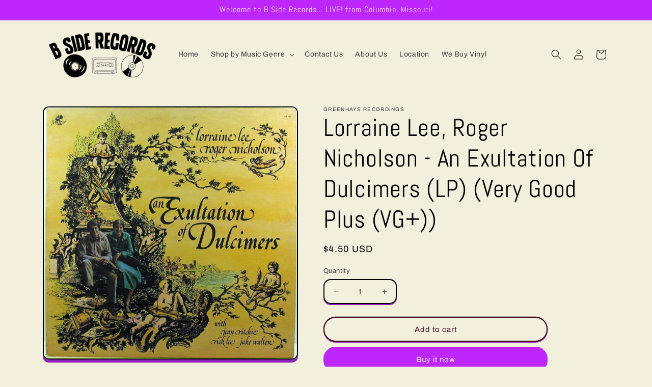

--- FILE ---
content_type: text/html; charset=utf-8
request_url: https://bsideisbetter.com/products/lorraine-lee-roger-nicholson-an-exultation-of-dulcimers-lp-very-good-plus-vg
body_size: 25110
content:
<!doctype html>
<html class="no-js" lang="en">
  <head>
    <meta charset="utf-8">
    <meta http-equiv="X-UA-Compatible" content="IE=edge">
    <meta name="viewport" content="width=device-width,initial-scale=1">
    <meta name="theme-color" content="">
    <link rel="canonical" href="https://bsideisbetter.com/products/lorraine-lee-roger-nicholson-an-exultation-of-dulcimers-lp-very-good-plus-vg"><link rel="preconnect" href="https://fonts.shopifycdn.com" crossorigin><title>
      Buy Lorraine Lee, Roger Nicholson : An Exultation Of Dulcimers (LP) Online for a great price
 &ndash; B Side Records</title>

    
      <meta name="description" content="Lorraine Lee, Roger Nicholson : An Exultation Of Dulcimers (LP) is available for sale at our shop at a great price. We have a huge collection of Vinyl&#39;s, CD&#39;s, Cassettes &amp; other formats available for sale for music lovers">
    

    

<meta property="og:site_name" content="B Side Records">
<meta property="og:url" content="https://bsideisbetter.com/products/lorraine-lee-roger-nicholson-an-exultation-of-dulcimers-lp-very-good-plus-vg">
<meta property="og:title" content="Buy Lorraine Lee, Roger Nicholson : An Exultation Of Dulcimers (LP) Online for a great price">
<meta property="og:type" content="product">
<meta property="og:description" content="Lorraine Lee, Roger Nicholson : An Exultation Of Dulcimers (LP) is available for sale at our shop at a great price. We have a huge collection of Vinyl&#39;s, CD&#39;s, Cassettes &amp; other formats available for sale for music lovers"><meta property="og:image" content="http://bsideisbetter.com/cdn/shop/products/3128084-043345256463bc067dc796463bc067dc7b16842577986463bc067dc7d.jpg?v=1709112649">
  <meta property="og:image:secure_url" content="https://bsideisbetter.com/cdn/shop/products/3128084-043345256463bc067dc796463bc067dc7b16842577986463bc067dc7d.jpg?v=1709112649">
  <meta property="og:image:width" content="600">
  <meta property="og:image:height" content="595"><meta property="og:price:amount" content="4.50">
  <meta property="og:price:currency" content="USD"><meta name="twitter:card" content="summary_large_image">
<meta name="twitter:title" content="Buy Lorraine Lee, Roger Nicholson : An Exultation Of Dulcimers (LP) Online for a great price">
<meta name="twitter:description" content="Lorraine Lee, Roger Nicholson : An Exultation Of Dulcimers (LP) is available for sale at our shop at a great price. We have a huge collection of Vinyl&#39;s, CD&#39;s, Cassettes &amp; other formats available for sale for music lovers">


    <script src="//bsideisbetter.com/cdn/shop/t/2/assets/constants.js?v=58251544750838685771689682861" defer="defer"></script>
    <script src="//bsideisbetter.com/cdn/shop/t/2/assets/pubsub.js?v=158357773527763999511689682861" defer="defer"></script>
    <script src="//bsideisbetter.com/cdn/shop/t/2/assets/global.js?v=139248116715221171191689682861" defer="defer"></script><script src="//bsideisbetter.com/cdn/shop/t/2/assets/animations.js?v=114255849464433187621689682860" defer="defer"></script><script>window.performance && window.performance.mark && window.performance.mark('shopify.content_for_header.start');</script><meta id="shopify-digital-wallet" name="shopify-digital-wallet" content="/79389655361/digital_wallets/dialog">
<meta name="shopify-checkout-api-token" content="584d34131c3865eb3d0ab303eb9e5b1a">
<meta id="in-context-paypal-metadata" data-shop-id="79389655361" data-venmo-supported="true" data-environment="production" data-locale="en_US" data-paypal-v4="true" data-currency="USD">
<link rel="alternate" type="application/json+oembed" href="https://bsideisbetter.com/products/lorraine-lee-roger-nicholson-an-exultation-of-dulcimers-lp-very-good-plus-vg.oembed">
<script async="async" src="/checkouts/internal/preloads.js?locale=en-US"></script>
<script id="shopify-features" type="application/json">{"accessToken":"584d34131c3865eb3d0ab303eb9e5b1a","betas":["rich-media-storefront-analytics"],"domain":"bsideisbetter.com","predictiveSearch":true,"shopId":79389655361,"locale":"en"}</script>
<script>var Shopify = Shopify || {};
Shopify.shop = "bsideisbetter.myshopify.com";
Shopify.locale = "en";
Shopify.currency = {"active":"USD","rate":"1.0"};
Shopify.country = "US";
Shopify.theme = {"name":"Crave","id":155331232065,"schema_name":"Crave","schema_version":"10.0.0","theme_store_id":1363,"role":"main"};
Shopify.theme.handle = "null";
Shopify.theme.style = {"id":null,"handle":null};
Shopify.cdnHost = "bsideisbetter.com/cdn";
Shopify.routes = Shopify.routes || {};
Shopify.routes.root = "/";</script>
<script type="module">!function(o){(o.Shopify=o.Shopify||{}).modules=!0}(window);</script>
<script>!function(o){function n(){var o=[];function n(){o.push(Array.prototype.slice.apply(arguments))}return n.q=o,n}var t=o.Shopify=o.Shopify||{};t.loadFeatures=n(),t.autoloadFeatures=n()}(window);</script>
<script id="shop-js-analytics" type="application/json">{"pageType":"product"}</script>
<script defer="defer" async type="module" src="//bsideisbetter.com/cdn/shopifycloud/shop-js/modules/v2/client.init-shop-cart-sync_BN7fPSNr.en.esm.js"></script>
<script defer="defer" async type="module" src="//bsideisbetter.com/cdn/shopifycloud/shop-js/modules/v2/chunk.common_Cbph3Kss.esm.js"></script>
<script defer="defer" async type="module" src="//bsideisbetter.com/cdn/shopifycloud/shop-js/modules/v2/chunk.modal_DKumMAJ1.esm.js"></script>
<script type="module">
  await import("//bsideisbetter.com/cdn/shopifycloud/shop-js/modules/v2/client.init-shop-cart-sync_BN7fPSNr.en.esm.js");
await import("//bsideisbetter.com/cdn/shopifycloud/shop-js/modules/v2/chunk.common_Cbph3Kss.esm.js");
await import("//bsideisbetter.com/cdn/shopifycloud/shop-js/modules/v2/chunk.modal_DKumMAJ1.esm.js");

  window.Shopify.SignInWithShop?.initShopCartSync?.({"fedCMEnabled":true,"windoidEnabled":true});

</script>
<script id="__st">var __st={"a":79389655361,"offset":-21600,"reqid":"e7102c28-87ad-4eb7-9651-36a859553189-1770050149","pageurl":"bsideisbetter.com\/products\/lorraine-lee-roger-nicholson-an-exultation-of-dulcimers-lp-very-good-plus-vg","u":"d042fb98a180","p":"product","rtyp":"product","rid":9140392329537};</script>
<script>window.ShopifyPaypalV4VisibilityTracking = true;</script>
<script id="captcha-bootstrap">!function(){'use strict';const t='contact',e='account',n='new_comment',o=[[t,t],['blogs',n],['comments',n],[t,'customer']],c=[[e,'customer_login'],[e,'guest_login'],[e,'recover_customer_password'],[e,'create_customer']],r=t=>t.map((([t,e])=>`form[action*='/${t}']:not([data-nocaptcha='true']) input[name='form_type'][value='${e}']`)).join(','),a=t=>()=>t?[...document.querySelectorAll(t)].map((t=>t.form)):[];function s(){const t=[...o],e=r(t);return a(e)}const i='password',u='form_key',d=['recaptcha-v3-token','g-recaptcha-response','h-captcha-response',i],f=()=>{try{return window.sessionStorage}catch{return}},m='__shopify_v',_=t=>t.elements[u];function p(t,e,n=!1){try{const o=window.sessionStorage,c=JSON.parse(o.getItem(e)),{data:r}=function(t){const{data:e,action:n}=t;return t[m]||n?{data:e,action:n}:{data:t,action:n}}(c);for(const[e,n]of Object.entries(r))t.elements[e]&&(t.elements[e].value=n);n&&o.removeItem(e)}catch(o){console.error('form repopulation failed',{error:o})}}const l='form_type',E='cptcha';function T(t){t.dataset[E]=!0}const w=window,h=w.document,L='Shopify',v='ce_forms',y='captcha';let A=!1;((t,e)=>{const n=(g='f06e6c50-85a8-45c8-87d0-21a2b65856fe',I='https://cdn.shopify.com/shopifycloud/storefront-forms-hcaptcha/ce_storefront_forms_captcha_hcaptcha.v1.5.2.iife.js',D={infoText:'Protected by hCaptcha',privacyText:'Privacy',termsText:'Terms'},(t,e,n)=>{const o=w[L][v],c=o.bindForm;if(c)return c(t,g,e,D).then(n);var r;o.q.push([[t,g,e,D],n]),r=I,A||(h.body.append(Object.assign(h.createElement('script'),{id:'captcha-provider',async:!0,src:r})),A=!0)});var g,I,D;w[L]=w[L]||{},w[L][v]=w[L][v]||{},w[L][v].q=[],w[L][y]=w[L][y]||{},w[L][y].protect=function(t,e){n(t,void 0,e),T(t)},Object.freeze(w[L][y]),function(t,e,n,w,h,L){const[v,y,A,g]=function(t,e,n){const i=e?o:[],u=t?c:[],d=[...i,...u],f=r(d),m=r(i),_=r(d.filter((([t,e])=>n.includes(e))));return[a(f),a(m),a(_),s()]}(w,h,L),I=t=>{const e=t.target;return e instanceof HTMLFormElement?e:e&&e.form},D=t=>v().includes(t);t.addEventListener('submit',(t=>{const e=I(t);if(!e)return;const n=D(e)&&!e.dataset.hcaptchaBound&&!e.dataset.recaptchaBound,o=_(e),c=g().includes(e)&&(!o||!o.value);(n||c)&&t.preventDefault(),c&&!n&&(function(t){try{if(!f())return;!function(t){const e=f();if(!e)return;const n=_(t);if(!n)return;const o=n.value;o&&e.removeItem(o)}(t);const e=Array.from(Array(32),(()=>Math.random().toString(36)[2])).join('');!function(t,e){_(t)||t.append(Object.assign(document.createElement('input'),{type:'hidden',name:u})),t.elements[u].value=e}(t,e),function(t,e){const n=f();if(!n)return;const o=[...t.querySelectorAll(`input[type='${i}']`)].map((({name:t})=>t)),c=[...d,...o],r={};for(const[a,s]of new FormData(t).entries())c.includes(a)||(r[a]=s);n.setItem(e,JSON.stringify({[m]:1,action:t.action,data:r}))}(t,e)}catch(e){console.error('failed to persist form',e)}}(e),e.submit())}));const S=(t,e)=>{t&&!t.dataset[E]&&(n(t,e.some((e=>e===t))),T(t))};for(const o of['focusin','change'])t.addEventListener(o,(t=>{const e=I(t);D(e)&&S(e,y())}));const B=e.get('form_key'),M=e.get(l),P=B&&M;t.addEventListener('DOMContentLoaded',(()=>{const t=y();if(P)for(const e of t)e.elements[l].value===M&&p(e,B);[...new Set([...A(),...v().filter((t=>'true'===t.dataset.shopifyCaptcha))])].forEach((e=>S(e,t)))}))}(h,new URLSearchParams(w.location.search),n,t,e,['guest_login'])})(!0,!0)}();</script>
<script integrity="sha256-4kQ18oKyAcykRKYeNunJcIwy7WH5gtpwJnB7kiuLZ1E=" data-source-attribution="shopify.loadfeatures" defer="defer" src="//bsideisbetter.com/cdn/shopifycloud/storefront/assets/storefront/load_feature-a0a9edcb.js" crossorigin="anonymous"></script>
<script data-source-attribution="shopify.dynamic_checkout.dynamic.init">var Shopify=Shopify||{};Shopify.PaymentButton=Shopify.PaymentButton||{isStorefrontPortableWallets:!0,init:function(){window.Shopify.PaymentButton.init=function(){};var t=document.createElement("script");t.src="https://bsideisbetter.com/cdn/shopifycloud/portable-wallets/latest/portable-wallets.en.js",t.type="module",document.head.appendChild(t)}};
</script>
<script data-source-attribution="shopify.dynamic_checkout.buyer_consent">
  function portableWalletsHideBuyerConsent(e){var t=document.getElementById("shopify-buyer-consent"),n=document.getElementById("shopify-subscription-policy-button");t&&n&&(t.classList.add("hidden"),t.setAttribute("aria-hidden","true"),n.removeEventListener("click",e))}function portableWalletsShowBuyerConsent(e){var t=document.getElementById("shopify-buyer-consent"),n=document.getElementById("shopify-subscription-policy-button");t&&n&&(t.classList.remove("hidden"),t.removeAttribute("aria-hidden"),n.addEventListener("click",e))}window.Shopify?.PaymentButton&&(window.Shopify.PaymentButton.hideBuyerConsent=portableWalletsHideBuyerConsent,window.Shopify.PaymentButton.showBuyerConsent=portableWalletsShowBuyerConsent);
</script>
<script>
  function portableWalletsCleanup(e){e&&e.src&&console.error("Failed to load portable wallets script "+e.src);var t=document.querySelectorAll("shopify-accelerated-checkout .shopify-payment-button__skeleton, shopify-accelerated-checkout-cart .wallet-cart-button__skeleton"),e=document.getElementById("shopify-buyer-consent");for(let e=0;e<t.length;e++)t[e].remove();e&&e.remove()}function portableWalletsNotLoadedAsModule(e){e instanceof ErrorEvent&&"string"==typeof e.message&&e.message.includes("import.meta")&&"string"==typeof e.filename&&e.filename.includes("portable-wallets")&&(window.removeEventListener("error",portableWalletsNotLoadedAsModule),window.Shopify.PaymentButton.failedToLoad=e,"loading"===document.readyState?document.addEventListener("DOMContentLoaded",window.Shopify.PaymentButton.init):window.Shopify.PaymentButton.init())}window.addEventListener("error",portableWalletsNotLoadedAsModule);
</script>

<script type="module" src="https://bsideisbetter.com/cdn/shopifycloud/portable-wallets/latest/portable-wallets.en.js" onError="portableWalletsCleanup(this)" crossorigin="anonymous"></script>
<script nomodule>
  document.addEventListener("DOMContentLoaded", portableWalletsCleanup);
</script>

<link id="shopify-accelerated-checkout-styles" rel="stylesheet" media="screen" href="https://bsideisbetter.com/cdn/shopifycloud/portable-wallets/latest/accelerated-checkout-backwards-compat.css" crossorigin="anonymous">
<style id="shopify-accelerated-checkout-cart">
        #shopify-buyer-consent {
  margin-top: 1em;
  display: inline-block;
  width: 100%;
}

#shopify-buyer-consent.hidden {
  display: none;
}

#shopify-subscription-policy-button {
  background: none;
  border: none;
  padding: 0;
  text-decoration: underline;
  font-size: inherit;
  cursor: pointer;
}

#shopify-subscription-policy-button::before {
  box-shadow: none;
}

      </style>
<script id="sections-script" data-sections="header" defer="defer" src="//bsideisbetter.com/cdn/shop/t/2/compiled_assets/scripts.js?v=42"></script>
<script>window.performance && window.performance.mark && window.performance.mark('shopify.content_for_header.end');</script>


    <style data-shopify>
      @font-face {
  font-family: Archivo;
  font-weight: 400;
  font-style: normal;
  font-display: swap;
  src: url("//bsideisbetter.com/cdn/fonts/archivo/archivo_n4.dc8d917cc69af0a65ae04d01fd8eeab28a3573c9.woff2") format("woff2"),
       url("//bsideisbetter.com/cdn/fonts/archivo/archivo_n4.bd6b9c34fdb81d7646836be8065ce3c80a2cc984.woff") format("woff");
}

      @font-face {
  font-family: Archivo;
  font-weight: 700;
  font-style: normal;
  font-display: swap;
  src: url("//bsideisbetter.com/cdn/fonts/archivo/archivo_n7.651b020b3543640c100112be6f1c1b8e816c7f13.woff2") format("woff2"),
       url("//bsideisbetter.com/cdn/fonts/archivo/archivo_n7.7e9106d320e6594976a7dcb57957f3e712e83c96.woff") format("woff");
}

      @font-face {
  font-family: Archivo;
  font-weight: 400;
  font-style: italic;
  font-display: swap;
  src: url("//bsideisbetter.com/cdn/fonts/archivo/archivo_i4.37d8c4e02dc4f8e8b559f47082eb24a5c48c2908.woff2") format("woff2"),
       url("//bsideisbetter.com/cdn/fonts/archivo/archivo_i4.839d35d75c605237591e73815270f86ab696602c.woff") format("woff");
}

      @font-face {
  font-family: Archivo;
  font-weight: 700;
  font-style: italic;
  font-display: swap;
  src: url("//bsideisbetter.com/cdn/fonts/archivo/archivo_i7.3dc798c6f261b8341dd97dd5c78d97d457c63517.woff2") format("woff2"),
       url("//bsideisbetter.com/cdn/fonts/archivo/archivo_i7.3b65e9d326e7379bd5f15bcb927c5d533d950ff6.woff") format("woff");
}

      @font-face {
  font-family: Abel;
  font-weight: 400;
  font-style: normal;
  font-display: swap;
  src: url("//bsideisbetter.com/cdn/fonts/abel/abel_n4.0254805ccf79872a96d53996a984f2b9039f9995.woff2") format("woff2"),
       url("//bsideisbetter.com/cdn/fonts/abel/abel_n4.635ebaebd760542724b79271de73bae7c2091173.woff") format("woff");
}


      
        :root,
        .color-background-1 {
          --color-background: 242,239,221;
        
          --gradient-background: #f2efdd;
        
        --color-foreground: 0,0,0;
        --color-shadow: 142,35,188;
        --color-button: 189,39,253;
        --color-button-text: 242,239,221;
        --color-secondary-button: 242,239,221;
        --color-secondary-button-text: 61,8,27;
        --color-link: 61,8,27;
        --color-badge-foreground: 0,0,0;
        --color-badge-background: 242,239,221;
        --color-badge-border: 0,0,0;
        --payment-terms-background-color: rgb(242 239 221);
      }
      
        
        .color-background-2 {
          --color-background: 250,249,225;
        
          --gradient-background: #faf9e1;
        
        --color-foreground: 61,8,27;
        --color-shadow: 61,8,27;
        --color-button: 61,8,27;
        --color-button-text: 250,249,225;
        --color-secondary-button: 250,249,225;
        --color-secondary-button-text: 61,8,27;
        --color-link: 61,8,27;
        --color-badge-foreground: 61,8,27;
        --color-badge-background: 250,249,225;
        --color-badge-border: 61,8,27;
        --payment-terms-background-color: rgb(250 249 225);
      }
      
        
        .color-inverse {
          --color-background: 61,8,27;
        
          --gradient-background: #3d081b;
        
        --color-foreground: 242,239,221;
        --color-shadow: 61,8,27;
        --color-button: 242,239,221;
        --color-button-text: 61,8,27;
        --color-secondary-button: 61,8,27;
        --color-secondary-button-text: 242,239,221;
        --color-link: 242,239,221;
        --color-badge-foreground: 242,239,221;
        --color-badge-background: 61,8,27;
        --color-badge-border: 242,239,221;
        --payment-terms-background-color: rgb(61 8 27);
      }
      
        
        .color-accent-1 {
          --color-background: 142,35,188;
        
          --gradient-background: #8e23bc;
        
        --color-foreground: 242,239,221;
        --color-shadow: 115,26,153;
        --color-button: 242,239,221;
        --color-button-text: 145,15,63;
        --color-secondary-button: 142,35,188;
        --color-secondary-button-text: 242,239,221;
        --color-link: 242,239,221;
        --color-badge-foreground: 242,239,221;
        --color-badge-background: 142,35,188;
        --color-badge-border: 242,239,221;
        --payment-terms-background-color: rgb(142 35 188);
      }
      
        
        .color-accent-2 {
          --color-background: 189,39,253;
        
          --gradient-background: #bd27fd;
        
        --color-foreground: 242,239,221;
        --color-shadow: 61,8,27;
        --color-button: 242,239,221;
        --color-button-text: 145,15,63;
        --color-secondary-button: 189,39,253;
        --color-secondary-button-text: 242,239,221;
        --color-link: 242,239,221;
        --color-badge-foreground: 242,239,221;
        --color-badge-background: 189,39,253;
        --color-badge-border: 242,239,221;
        --payment-terms-background-color: rgb(189 39 253);
      }
      

      body, .color-background-1, .color-background-2, .color-inverse, .color-accent-1, .color-accent-2 {
        color: rgba(var(--color-foreground), 0.75);
        background-color: rgb(var(--color-background));
      }

      :root {
        --font-body-family: Archivo, sans-serif;
        --font-body-style: normal;
        --font-body-weight: 400;
        --font-body-weight-bold: 700;

        --font-heading-family: Abel, sans-serif;
        --font-heading-style: normal;
        --font-heading-weight: 400;

        --font-body-scale: 1.0;
        --font-heading-scale: 1.2;

        --media-padding: px;
        --media-border-opacity: 1.0;
        --media-border-width: 2px;
        --media-radius: 12px;
        --media-shadow-opacity: 1.0;
        --media-shadow-horizontal-offset: 0px;
        --media-shadow-vertical-offset: 6px;
        --media-shadow-blur-radius: 0px;
        --media-shadow-visible: 1;

        --page-width: 120rem;
        --page-width-margin: 0rem;

        --product-card-image-padding: 0.0rem;
        --product-card-corner-radius: 1.2rem;
        --product-card-text-alignment: left;
        --product-card-border-width: 0.2rem;
        --product-card-border-opacity: 1.0;
        --product-card-shadow-opacity: 1.0;
        --product-card-shadow-visible: 1;
        --product-card-shadow-horizontal-offset: 0.0rem;
        --product-card-shadow-vertical-offset: 0.4rem;
        --product-card-shadow-blur-radius: 0.0rem;

        --collection-card-image-padding: 0.0rem;
        --collection-card-corner-radius: 1.2rem;
        --collection-card-text-alignment: left;
        --collection-card-border-width: 0.2rem;
        --collection-card-border-opacity: 1.0;
        --collection-card-shadow-opacity: 1.0;
        --collection-card-shadow-visible: 1;
        --collection-card-shadow-horizontal-offset: 0.0rem;
        --collection-card-shadow-vertical-offset: 0.4rem;
        --collection-card-shadow-blur-radius: 0.0rem;

        --blog-card-image-padding: 0.0rem;
        --blog-card-corner-radius: 1.2rem;
        --blog-card-text-alignment: left;
        --blog-card-border-width: 0.2rem;
        --blog-card-border-opacity: 1.0;
        --blog-card-shadow-opacity: 1.0;
        --blog-card-shadow-visible: 1;
        --blog-card-shadow-horizontal-offset: 0.0rem;
        --blog-card-shadow-vertical-offset: 0.4rem;
        --blog-card-shadow-blur-radius: 0.0rem;

        --badge-corner-radius: 4.0rem;

        --popup-border-width: 2px;
        --popup-border-opacity: 1.0;
        --popup-corner-radius: 12px;
        --popup-shadow-opacity: 1.0;
        --popup-shadow-horizontal-offset: 0px;
        --popup-shadow-vertical-offset: 2px;
        --popup-shadow-blur-radius: 0px;

        --drawer-border-width: 3px;
        --drawer-border-opacity: 0.1;
        --drawer-shadow-opacity: 1.0;
        --drawer-shadow-horizontal-offset: 6px;
        --drawer-shadow-vertical-offset: 6px;
        --drawer-shadow-blur-radius: 0px;

        --spacing-sections-desktop: 64px;
        --spacing-sections-mobile: 45px;

        --grid-desktop-vertical-spacing: 12px;
        --grid-desktop-horizontal-spacing: 12px;
        --grid-mobile-vertical-spacing: 6px;
        --grid-mobile-horizontal-spacing: 6px;

        --text-boxes-border-opacity: 1.0;
        --text-boxes-border-width: 2px;
        --text-boxes-radius: 12px;
        --text-boxes-shadow-opacity: 1.0;
        --text-boxes-shadow-visible: 1;
        --text-boxes-shadow-horizontal-offset: 0px;
        --text-boxes-shadow-vertical-offset: 6px;
        --text-boxes-shadow-blur-radius: 0px;

        --buttons-radius: 40px;
        --buttons-radius-outset: 42px;
        --buttons-border-width: 2px;
        --buttons-border-opacity: 1.0;
        --buttons-shadow-opacity: 0.9;
        --buttons-shadow-visible: 1;
        --buttons-shadow-horizontal-offset: 0px;
        --buttons-shadow-vertical-offset: 2px;
        --buttons-shadow-blur-radius: 0px;
        --buttons-border-offset: 0.3px;

        --inputs-radius: 12px;
        --inputs-border-width: 2px;
        --inputs-border-opacity: 1.0;
        --inputs-shadow-opacity: 1.0;
        --inputs-shadow-horizontal-offset: 0px;
        --inputs-margin-offset: 2px;
        --inputs-shadow-vertical-offset: 2px;
        --inputs-shadow-blur-radius: 0px;
        --inputs-radius-outset: 14px;

        --variant-pills-radius: 40px;
        --variant-pills-border-width: 1px;
        --variant-pills-border-opacity: 0.55;
        --variant-pills-shadow-opacity: 0.0;
        --variant-pills-shadow-horizontal-offset: 0px;
        --variant-pills-shadow-vertical-offset: 0px;
        --variant-pills-shadow-blur-radius: 0px;
      }

      *,
      *::before,
      *::after {
        box-sizing: inherit;
      }

      html {
        box-sizing: border-box;
        font-size: calc(var(--font-body-scale) * 62.5%);
        height: 100%;
      }

      body {
        display: grid;
        grid-template-rows: auto auto 1fr auto;
        grid-template-columns: 100%;
        min-height: 100%;
        margin: 0;
        font-size: 1.5rem;
        letter-spacing: 0.06rem;
        line-height: calc(1 + 0.8 / var(--font-body-scale));
        font-family: var(--font-body-family);
        font-style: var(--font-body-style);
        font-weight: var(--font-body-weight);
      }

      @media screen and (min-width: 750px) {
        body {
          font-size: 1.6rem;
        }
      }
    </style>

    <link href="//bsideisbetter.com/cdn/shop/t/2/assets/base.css?v=117828829876360325261689682860" rel="stylesheet" type="text/css" media="all" />
<link rel="preload" as="font" href="//bsideisbetter.com/cdn/fonts/archivo/archivo_n4.dc8d917cc69af0a65ae04d01fd8eeab28a3573c9.woff2" type="font/woff2" crossorigin><link rel="preload" as="font" href="//bsideisbetter.com/cdn/fonts/abel/abel_n4.0254805ccf79872a96d53996a984f2b9039f9995.woff2" type="font/woff2" crossorigin><link
        rel="stylesheet"
        href="//bsideisbetter.com/cdn/shop/t/2/assets/component-predictive-search.css?v=118923337488134913561689682860"
        media="print"
        onload="this.media='all'"
      ><script>
      document.documentElement.className = document.documentElement.className.replace('no-js', 'js');
      if (Shopify.designMode) {
        document.documentElement.classList.add('shopify-design-mode');
      }
    </script>
  <link href="https://monorail-edge.shopifysvc.com" rel="dns-prefetch">
<script>(function(){if ("sendBeacon" in navigator && "performance" in window) {try {var session_token_from_headers = performance.getEntriesByType('navigation')[0].serverTiming.find(x => x.name == '_s').description;} catch {var session_token_from_headers = undefined;}var session_cookie_matches = document.cookie.match(/_shopify_s=([^;]*)/);var session_token_from_cookie = session_cookie_matches && session_cookie_matches.length === 2 ? session_cookie_matches[1] : "";var session_token = session_token_from_headers || session_token_from_cookie || "";function handle_abandonment_event(e) {var entries = performance.getEntries().filter(function(entry) {return /monorail-edge.shopifysvc.com/.test(entry.name);});if (!window.abandonment_tracked && entries.length === 0) {window.abandonment_tracked = true;var currentMs = Date.now();var navigation_start = performance.timing.navigationStart;var payload = {shop_id: 79389655361,url: window.location.href,navigation_start,duration: currentMs - navigation_start,session_token,page_type: "product"};window.navigator.sendBeacon("https://monorail-edge.shopifysvc.com/v1/produce", JSON.stringify({schema_id: "online_store_buyer_site_abandonment/1.1",payload: payload,metadata: {event_created_at_ms: currentMs,event_sent_at_ms: currentMs}}));}}window.addEventListener('pagehide', handle_abandonment_event);}}());</script>
<script id="web-pixels-manager-setup">(function e(e,d,r,n,o){if(void 0===o&&(o={}),!Boolean(null===(a=null===(i=window.Shopify)||void 0===i?void 0:i.analytics)||void 0===a?void 0:a.replayQueue)){var i,a;window.Shopify=window.Shopify||{};var t=window.Shopify;t.analytics=t.analytics||{};var s=t.analytics;s.replayQueue=[],s.publish=function(e,d,r){return s.replayQueue.push([e,d,r]),!0};try{self.performance.mark("wpm:start")}catch(e){}var l=function(){var e={modern:/Edge?\/(1{2}[4-9]|1[2-9]\d|[2-9]\d{2}|\d{4,})\.\d+(\.\d+|)|Firefox\/(1{2}[4-9]|1[2-9]\d|[2-9]\d{2}|\d{4,})\.\d+(\.\d+|)|Chrom(ium|e)\/(9{2}|\d{3,})\.\d+(\.\d+|)|(Maci|X1{2}).+ Version\/(15\.\d+|(1[6-9]|[2-9]\d|\d{3,})\.\d+)([,.]\d+|)( \(\w+\)|)( Mobile\/\w+|) Safari\/|Chrome.+OPR\/(9{2}|\d{3,})\.\d+\.\d+|(CPU[ +]OS|iPhone[ +]OS|CPU[ +]iPhone|CPU IPhone OS|CPU iPad OS)[ +]+(15[._]\d+|(1[6-9]|[2-9]\d|\d{3,})[._]\d+)([._]\d+|)|Android:?[ /-](13[3-9]|1[4-9]\d|[2-9]\d{2}|\d{4,})(\.\d+|)(\.\d+|)|Android.+Firefox\/(13[5-9]|1[4-9]\d|[2-9]\d{2}|\d{4,})\.\d+(\.\d+|)|Android.+Chrom(ium|e)\/(13[3-9]|1[4-9]\d|[2-9]\d{2}|\d{4,})\.\d+(\.\d+|)|SamsungBrowser\/([2-9]\d|\d{3,})\.\d+/,legacy:/Edge?\/(1[6-9]|[2-9]\d|\d{3,})\.\d+(\.\d+|)|Firefox\/(5[4-9]|[6-9]\d|\d{3,})\.\d+(\.\d+|)|Chrom(ium|e)\/(5[1-9]|[6-9]\d|\d{3,})\.\d+(\.\d+|)([\d.]+$|.*Safari\/(?![\d.]+ Edge\/[\d.]+$))|(Maci|X1{2}).+ Version\/(10\.\d+|(1[1-9]|[2-9]\d|\d{3,})\.\d+)([,.]\d+|)( \(\w+\)|)( Mobile\/\w+|) Safari\/|Chrome.+OPR\/(3[89]|[4-9]\d|\d{3,})\.\d+\.\d+|(CPU[ +]OS|iPhone[ +]OS|CPU[ +]iPhone|CPU IPhone OS|CPU iPad OS)[ +]+(10[._]\d+|(1[1-9]|[2-9]\d|\d{3,})[._]\d+)([._]\d+|)|Android:?[ /-](13[3-9]|1[4-9]\d|[2-9]\d{2}|\d{4,})(\.\d+|)(\.\d+|)|Mobile Safari.+OPR\/([89]\d|\d{3,})\.\d+\.\d+|Android.+Firefox\/(13[5-9]|1[4-9]\d|[2-9]\d{2}|\d{4,})\.\d+(\.\d+|)|Android.+Chrom(ium|e)\/(13[3-9]|1[4-9]\d|[2-9]\d{2}|\d{4,})\.\d+(\.\d+|)|Android.+(UC? ?Browser|UCWEB|U3)[ /]?(15\.([5-9]|\d{2,})|(1[6-9]|[2-9]\d|\d{3,})\.\d+)\.\d+|SamsungBrowser\/(5\.\d+|([6-9]|\d{2,})\.\d+)|Android.+MQ{2}Browser\/(14(\.(9|\d{2,})|)|(1[5-9]|[2-9]\d|\d{3,})(\.\d+|))(\.\d+|)|K[Aa][Ii]OS\/(3\.\d+|([4-9]|\d{2,})\.\d+)(\.\d+|)/},d=e.modern,r=e.legacy,n=navigator.userAgent;return n.match(d)?"modern":n.match(r)?"legacy":"unknown"}(),u="modern"===l?"modern":"legacy",c=(null!=n?n:{modern:"",legacy:""})[u],f=function(e){return[e.baseUrl,"/wpm","/b",e.hashVersion,"modern"===e.buildTarget?"m":"l",".js"].join("")}({baseUrl:d,hashVersion:r,buildTarget:u}),m=function(e){var d=e.version,r=e.bundleTarget,n=e.surface,o=e.pageUrl,i=e.monorailEndpoint;return{emit:function(e){var a=e.status,t=e.errorMsg,s=(new Date).getTime(),l=JSON.stringify({metadata:{event_sent_at_ms:s},events:[{schema_id:"web_pixels_manager_load/3.1",payload:{version:d,bundle_target:r,page_url:o,status:a,surface:n,error_msg:t},metadata:{event_created_at_ms:s}}]});if(!i)return console&&console.warn&&console.warn("[Web Pixels Manager] No Monorail endpoint provided, skipping logging."),!1;try{return self.navigator.sendBeacon.bind(self.navigator)(i,l)}catch(e){}var u=new XMLHttpRequest;try{return u.open("POST",i,!0),u.setRequestHeader("Content-Type","text/plain"),u.send(l),!0}catch(e){return console&&console.warn&&console.warn("[Web Pixels Manager] Got an unhandled error while logging to Monorail."),!1}}}}({version:r,bundleTarget:l,surface:e.surface,pageUrl:self.location.href,monorailEndpoint:e.monorailEndpoint});try{o.browserTarget=l,function(e){var d=e.src,r=e.async,n=void 0===r||r,o=e.onload,i=e.onerror,a=e.sri,t=e.scriptDataAttributes,s=void 0===t?{}:t,l=document.createElement("script"),u=document.querySelector("head"),c=document.querySelector("body");if(l.async=n,l.src=d,a&&(l.integrity=a,l.crossOrigin="anonymous"),s)for(var f in s)if(Object.prototype.hasOwnProperty.call(s,f))try{l.dataset[f]=s[f]}catch(e){}if(o&&l.addEventListener("load",o),i&&l.addEventListener("error",i),u)u.appendChild(l);else{if(!c)throw new Error("Did not find a head or body element to append the script");c.appendChild(l)}}({src:f,async:!0,onload:function(){if(!function(){var e,d;return Boolean(null===(d=null===(e=window.Shopify)||void 0===e?void 0:e.analytics)||void 0===d?void 0:d.initialized)}()){var d=window.webPixelsManager.init(e)||void 0;if(d){var r=window.Shopify.analytics;r.replayQueue.forEach((function(e){var r=e[0],n=e[1],o=e[2];d.publishCustomEvent(r,n,o)})),r.replayQueue=[],r.publish=d.publishCustomEvent,r.visitor=d.visitor,r.initialized=!0}}},onerror:function(){return m.emit({status:"failed",errorMsg:"".concat(f," has failed to load")})},sri:function(e){var d=/^sha384-[A-Za-z0-9+/=]+$/;return"string"==typeof e&&d.test(e)}(c)?c:"",scriptDataAttributes:o}),m.emit({status:"loading"})}catch(e){m.emit({status:"failed",errorMsg:(null==e?void 0:e.message)||"Unknown error"})}}})({shopId: 79389655361,storefrontBaseUrl: "https://bsideisbetter.com",extensionsBaseUrl: "https://extensions.shopifycdn.com/cdn/shopifycloud/web-pixels-manager",monorailEndpoint: "https://monorail-edge.shopifysvc.com/unstable/produce_batch",surface: "storefront-renderer",enabledBetaFlags: ["2dca8a86"],webPixelsConfigList: [{"id":"808190273","configuration":"{\"config\":\"{\\\"pixel_id\\\":\\\"G-3CW4YQYZXJ\\\",\\\"gtag_events\\\":[{\\\"type\\\":\\\"purchase\\\",\\\"action_label\\\":\\\"G-3CW4YQYZXJ\\\"},{\\\"type\\\":\\\"page_view\\\",\\\"action_label\\\":\\\"G-3CW4YQYZXJ\\\"},{\\\"type\\\":\\\"view_item\\\",\\\"action_label\\\":\\\"G-3CW4YQYZXJ\\\"},{\\\"type\\\":\\\"search\\\",\\\"action_label\\\":\\\"G-3CW4YQYZXJ\\\"},{\\\"type\\\":\\\"add_to_cart\\\",\\\"action_label\\\":\\\"G-3CW4YQYZXJ\\\"},{\\\"type\\\":\\\"begin_checkout\\\",\\\"action_label\\\":\\\"G-3CW4YQYZXJ\\\"},{\\\"type\\\":\\\"add_payment_info\\\",\\\"action_label\\\":\\\"G-3CW4YQYZXJ\\\"}],\\\"enable_monitoring_mode\\\":false}\"}","eventPayloadVersion":"v1","runtimeContext":"OPEN","scriptVersion":"b2a88bafab3e21179ed38636efcd8a93","type":"APP","apiClientId":1780363,"privacyPurposes":[],"dataSharingAdjustments":{"protectedCustomerApprovalScopes":["read_customer_address","read_customer_email","read_customer_name","read_customer_personal_data","read_customer_phone"]}},{"id":"shopify-app-pixel","configuration":"{}","eventPayloadVersion":"v1","runtimeContext":"STRICT","scriptVersion":"0450","apiClientId":"shopify-pixel","type":"APP","privacyPurposes":["ANALYTICS","MARKETING"]},{"id":"shopify-custom-pixel","eventPayloadVersion":"v1","runtimeContext":"LAX","scriptVersion":"0450","apiClientId":"shopify-pixel","type":"CUSTOM","privacyPurposes":["ANALYTICS","MARKETING"]}],isMerchantRequest: false,initData: {"shop":{"name":"B Side Records","paymentSettings":{"currencyCode":"USD"},"myshopifyDomain":"bsideisbetter.myshopify.com","countryCode":"US","storefrontUrl":"https:\/\/bsideisbetter.com"},"customer":null,"cart":null,"checkout":null,"productVariants":[{"price":{"amount":4.5,"currencyCode":"USD"},"product":{"title":"Lorraine Lee, Roger Nicholson - An Exultation Of Dulcimers (LP) (Very Good Plus (VG+))","vendor":"Greenhays Recordings","id":"9140392329537","untranslatedTitle":"Lorraine Lee, Roger Nicholson - An Exultation Of Dulcimers (LP) (Very Good Plus (VG+))","url":"\/products\/lorraine-lee-roger-nicholson-an-exultation-of-dulcimers-lp-very-good-plus-vg","type":""},"id":"47866753188161","image":{"src":"\/\/bsideisbetter.com\/cdn\/shop\/products\/3128084-043345256463bc067dc796463bc067dc7b16842577986463bc067dc7d.jpg?v=1709112649"},"sku":"2540095725","title":"Default Title","untranslatedTitle":"Default Title"}],"purchasingCompany":null},},"https://bsideisbetter.com/cdn","3918e4e0wbf3ac3cepc5707306mb02b36c6",{"modern":"","legacy":""},{"shopId":"79389655361","storefrontBaseUrl":"https:\/\/bsideisbetter.com","extensionBaseUrl":"https:\/\/extensions.shopifycdn.com\/cdn\/shopifycloud\/web-pixels-manager","surface":"storefront-renderer","enabledBetaFlags":"[\"2dca8a86\"]","isMerchantRequest":"false","hashVersion":"3918e4e0wbf3ac3cepc5707306mb02b36c6","publish":"custom","events":"[[\"page_viewed\",{}],[\"product_viewed\",{\"productVariant\":{\"price\":{\"amount\":4.5,\"currencyCode\":\"USD\"},\"product\":{\"title\":\"Lorraine Lee, Roger Nicholson - An Exultation Of Dulcimers (LP) (Very Good Plus (VG+))\",\"vendor\":\"Greenhays Recordings\",\"id\":\"9140392329537\",\"untranslatedTitle\":\"Lorraine Lee, Roger Nicholson - An Exultation Of Dulcimers (LP) (Very Good Plus (VG+))\",\"url\":\"\/products\/lorraine-lee-roger-nicholson-an-exultation-of-dulcimers-lp-very-good-plus-vg\",\"type\":\"\"},\"id\":\"47866753188161\",\"image\":{\"src\":\"\/\/bsideisbetter.com\/cdn\/shop\/products\/3128084-043345256463bc067dc796463bc067dc7b16842577986463bc067dc7d.jpg?v=1709112649\"},\"sku\":\"2540095725\",\"title\":\"Default Title\",\"untranslatedTitle\":\"Default Title\"}}]]"});</script><script>
  window.ShopifyAnalytics = window.ShopifyAnalytics || {};
  window.ShopifyAnalytics.meta = window.ShopifyAnalytics.meta || {};
  window.ShopifyAnalytics.meta.currency = 'USD';
  var meta = {"product":{"id":9140392329537,"gid":"gid:\/\/shopify\/Product\/9140392329537","vendor":"Greenhays Recordings","type":"","handle":"lorraine-lee-roger-nicholson-an-exultation-of-dulcimers-lp-very-good-plus-vg","variants":[{"id":47866753188161,"price":450,"name":"Lorraine Lee, Roger Nicholson - An Exultation Of Dulcimers (LP) (Very Good Plus (VG+))","public_title":null,"sku":"2540095725"}],"remote":false},"page":{"pageType":"product","resourceType":"product","resourceId":9140392329537,"requestId":"e7102c28-87ad-4eb7-9651-36a859553189-1770050149"}};
  for (var attr in meta) {
    window.ShopifyAnalytics.meta[attr] = meta[attr];
  }
</script>
<script class="analytics">
  (function () {
    var customDocumentWrite = function(content) {
      var jquery = null;

      if (window.jQuery) {
        jquery = window.jQuery;
      } else if (window.Checkout && window.Checkout.$) {
        jquery = window.Checkout.$;
      }

      if (jquery) {
        jquery('body').append(content);
      }
    };

    var hasLoggedConversion = function(token) {
      if (token) {
        return document.cookie.indexOf('loggedConversion=' + token) !== -1;
      }
      return false;
    }

    var setCookieIfConversion = function(token) {
      if (token) {
        var twoMonthsFromNow = new Date(Date.now());
        twoMonthsFromNow.setMonth(twoMonthsFromNow.getMonth() + 2);

        document.cookie = 'loggedConversion=' + token + '; expires=' + twoMonthsFromNow;
      }
    }

    var trekkie = window.ShopifyAnalytics.lib = window.trekkie = window.trekkie || [];
    if (trekkie.integrations) {
      return;
    }
    trekkie.methods = [
      'identify',
      'page',
      'ready',
      'track',
      'trackForm',
      'trackLink'
    ];
    trekkie.factory = function(method) {
      return function() {
        var args = Array.prototype.slice.call(arguments);
        args.unshift(method);
        trekkie.push(args);
        return trekkie;
      };
    };
    for (var i = 0; i < trekkie.methods.length; i++) {
      var key = trekkie.methods[i];
      trekkie[key] = trekkie.factory(key);
    }
    trekkie.load = function(config) {
      trekkie.config = config || {};
      trekkie.config.initialDocumentCookie = document.cookie;
      var first = document.getElementsByTagName('script')[0];
      var script = document.createElement('script');
      script.type = 'text/javascript';
      script.onerror = function(e) {
        var scriptFallback = document.createElement('script');
        scriptFallback.type = 'text/javascript';
        scriptFallback.onerror = function(error) {
                var Monorail = {
      produce: function produce(monorailDomain, schemaId, payload) {
        var currentMs = new Date().getTime();
        var event = {
          schema_id: schemaId,
          payload: payload,
          metadata: {
            event_created_at_ms: currentMs,
            event_sent_at_ms: currentMs
          }
        };
        return Monorail.sendRequest("https://" + monorailDomain + "/v1/produce", JSON.stringify(event));
      },
      sendRequest: function sendRequest(endpointUrl, payload) {
        // Try the sendBeacon API
        if (window && window.navigator && typeof window.navigator.sendBeacon === 'function' && typeof window.Blob === 'function' && !Monorail.isIos12()) {
          var blobData = new window.Blob([payload], {
            type: 'text/plain'
          });

          if (window.navigator.sendBeacon(endpointUrl, blobData)) {
            return true;
          } // sendBeacon was not successful

        } // XHR beacon

        var xhr = new XMLHttpRequest();

        try {
          xhr.open('POST', endpointUrl);
          xhr.setRequestHeader('Content-Type', 'text/plain');
          xhr.send(payload);
        } catch (e) {
          console.log(e);
        }

        return false;
      },
      isIos12: function isIos12() {
        return window.navigator.userAgent.lastIndexOf('iPhone; CPU iPhone OS 12_') !== -1 || window.navigator.userAgent.lastIndexOf('iPad; CPU OS 12_') !== -1;
      }
    };
    Monorail.produce('monorail-edge.shopifysvc.com',
      'trekkie_storefront_load_errors/1.1',
      {shop_id: 79389655361,
      theme_id: 155331232065,
      app_name: "storefront",
      context_url: window.location.href,
      source_url: "//bsideisbetter.com/cdn/s/trekkie.storefront.c59ea00e0474b293ae6629561379568a2d7c4bba.min.js"});

        };
        scriptFallback.async = true;
        scriptFallback.src = '//bsideisbetter.com/cdn/s/trekkie.storefront.c59ea00e0474b293ae6629561379568a2d7c4bba.min.js';
        first.parentNode.insertBefore(scriptFallback, first);
      };
      script.async = true;
      script.src = '//bsideisbetter.com/cdn/s/trekkie.storefront.c59ea00e0474b293ae6629561379568a2d7c4bba.min.js';
      first.parentNode.insertBefore(script, first);
    };
    trekkie.load(
      {"Trekkie":{"appName":"storefront","development":false,"defaultAttributes":{"shopId":79389655361,"isMerchantRequest":null,"themeId":155331232065,"themeCityHash":"9331348249883607018","contentLanguage":"en","currency":"USD","eventMetadataId":"cedf0918-81ca-44f6-a708-8de231f86ebe"},"isServerSideCookieWritingEnabled":true,"monorailRegion":"shop_domain","enabledBetaFlags":["65f19447","b5387b81"]},"Session Attribution":{},"S2S":{"facebookCapiEnabled":false,"source":"trekkie-storefront-renderer","apiClientId":580111}}
    );

    var loaded = false;
    trekkie.ready(function() {
      if (loaded) return;
      loaded = true;

      window.ShopifyAnalytics.lib = window.trekkie;

      var originalDocumentWrite = document.write;
      document.write = customDocumentWrite;
      try { window.ShopifyAnalytics.merchantGoogleAnalytics.call(this); } catch(error) {};
      document.write = originalDocumentWrite;

      window.ShopifyAnalytics.lib.page(null,{"pageType":"product","resourceType":"product","resourceId":9140392329537,"requestId":"e7102c28-87ad-4eb7-9651-36a859553189-1770050149","shopifyEmitted":true});

      var match = window.location.pathname.match(/checkouts\/(.+)\/(thank_you|post_purchase)/)
      var token = match? match[1]: undefined;
      if (!hasLoggedConversion(token)) {
        setCookieIfConversion(token);
        window.ShopifyAnalytics.lib.track("Viewed Product",{"currency":"USD","variantId":47866753188161,"productId":9140392329537,"productGid":"gid:\/\/shopify\/Product\/9140392329537","name":"Lorraine Lee, Roger Nicholson - An Exultation Of Dulcimers (LP) (Very Good Plus (VG+))","price":"4.50","sku":"2540095725","brand":"Greenhays Recordings","variant":null,"category":"","nonInteraction":true,"remote":false},undefined,undefined,{"shopifyEmitted":true});
      window.ShopifyAnalytics.lib.track("monorail:\/\/trekkie_storefront_viewed_product\/1.1",{"currency":"USD","variantId":47866753188161,"productId":9140392329537,"productGid":"gid:\/\/shopify\/Product\/9140392329537","name":"Lorraine Lee, Roger Nicholson - An Exultation Of Dulcimers (LP) (Very Good Plus (VG+))","price":"4.50","sku":"2540095725","brand":"Greenhays Recordings","variant":null,"category":"","nonInteraction":true,"remote":false,"referer":"https:\/\/bsideisbetter.com\/products\/lorraine-lee-roger-nicholson-an-exultation-of-dulcimers-lp-very-good-plus-vg"});
      }
    });


        var eventsListenerScript = document.createElement('script');
        eventsListenerScript.async = true;
        eventsListenerScript.src = "//bsideisbetter.com/cdn/shopifycloud/storefront/assets/shop_events_listener-3da45d37.js";
        document.getElementsByTagName('head')[0].appendChild(eventsListenerScript);

})();</script>
<script
  defer
  src="https://bsideisbetter.com/cdn/shopifycloud/perf-kit/shopify-perf-kit-3.1.0.min.js"
  data-application="storefront-renderer"
  data-shop-id="79389655361"
  data-render-region="gcp-us-central1"
  data-page-type="product"
  data-theme-instance-id="155331232065"
  data-theme-name="Crave"
  data-theme-version="10.0.0"
  data-monorail-region="shop_domain"
  data-resource-timing-sampling-rate="10"
  data-shs="true"
  data-shs-beacon="true"
  data-shs-export-with-fetch="true"
  data-shs-logs-sample-rate="1"
  data-shs-beacon-endpoint="https://bsideisbetter.com/api/collect"
></script>
</head>

  <body class="gradient">
    <a class="skip-to-content-link button visually-hidden" href="#MainContent">
      Skip to content
    </a><!-- BEGIN sections: header-group -->
<div id="shopify-section-sections--20056155390273__announcement-bar" class="shopify-section shopify-section-group-header-group announcement-bar-section"><link href="//bsideisbetter.com/cdn/shop/t/2/assets/component-slideshow.css?v=83743227411799112781689682861" rel="stylesheet" type="text/css" media="all" />
<link href="//bsideisbetter.com/cdn/shop/t/2/assets/component-slider.css?v=142503135496229589681689682861" rel="stylesheet" type="text/css" media="all" />

<div
  class="utility-bar color-accent-2 gradient utility-bar--bottom-border"
  
><div class="announcement-bar" role="region" aria-label="Announcement" ><div class="page-width">
            <p class="announcement-bar__message h5">
              <span>Welcome to B Side Records... LIVE! from Columbia, Missouri!</span></p>
          </div></div></div>


</div><div id="shopify-section-sections--20056155390273__header" class="shopify-section shopify-section-group-header-group section-header"><link rel="stylesheet" href="//bsideisbetter.com/cdn/shop/t/2/assets/component-list-menu.css?v=151968516119678728991689682860" media="print" onload="this.media='all'">
<link rel="stylesheet" href="//bsideisbetter.com/cdn/shop/t/2/assets/component-search.css?v=130382253973794904871689682861" media="print" onload="this.media='all'">
<link rel="stylesheet" href="//bsideisbetter.com/cdn/shop/t/2/assets/component-menu-drawer.css?v=160161990486659892291689682860" media="print" onload="this.media='all'">
<link rel="stylesheet" href="//bsideisbetter.com/cdn/shop/t/2/assets/component-cart-notification.css?v=54116361853792938221689682860" media="print" onload="this.media='all'">
<link rel="stylesheet" href="//bsideisbetter.com/cdn/shop/t/2/assets/component-cart-items.css?v=4628327769354762111689682860" media="print" onload="this.media='all'"><link rel="stylesheet" href="//bsideisbetter.com/cdn/shop/t/2/assets/component-price.css?v=65402837579211014041689682860" media="print" onload="this.media='all'">
  <link rel="stylesheet" href="//bsideisbetter.com/cdn/shop/t/2/assets/component-loading-overlay.css?v=43236910203777044501689682860" media="print" onload="this.media='all'"><link rel="stylesheet" href="//bsideisbetter.com/cdn/shop/t/2/assets/component-mega-menu.css?v=150263672002664780701689682860" media="print" onload="this.media='all'">
  <noscript><link href="//bsideisbetter.com/cdn/shop/t/2/assets/component-mega-menu.css?v=150263672002664780701689682860" rel="stylesheet" type="text/css" media="all" /></noscript><noscript><link href="//bsideisbetter.com/cdn/shop/t/2/assets/component-list-menu.css?v=151968516119678728991689682860" rel="stylesheet" type="text/css" media="all" /></noscript>
<noscript><link href="//bsideisbetter.com/cdn/shop/t/2/assets/component-search.css?v=130382253973794904871689682861" rel="stylesheet" type="text/css" media="all" /></noscript>
<noscript><link href="//bsideisbetter.com/cdn/shop/t/2/assets/component-menu-drawer.css?v=160161990486659892291689682860" rel="stylesheet" type="text/css" media="all" /></noscript>
<noscript><link href="//bsideisbetter.com/cdn/shop/t/2/assets/component-cart-notification.css?v=54116361853792938221689682860" rel="stylesheet" type="text/css" media="all" /></noscript>
<noscript><link href="//bsideisbetter.com/cdn/shop/t/2/assets/component-cart-items.css?v=4628327769354762111689682860" rel="stylesheet" type="text/css" media="all" /></noscript>

<style>
  header-drawer {
    justify-self: start;
    margin-left: -1.2rem;
  }@media screen and (min-width: 990px) {
      header-drawer {
        display: none;
      }
    }.menu-drawer-container {
    display: flex;
  }

  .list-menu {
    list-style: none;
    padding: 0;
    margin: 0;
  }

  .list-menu--inline {
    display: inline-flex;
    flex-wrap: wrap;
  }

  summary.list-menu__item {
    padding-right: 2.7rem;
  }

  .list-menu__item {
    display: flex;
    align-items: center;
    line-height: calc(1 + 0.3 / var(--font-body-scale));
  }

  .list-menu__item--link {
    text-decoration: none;
    padding-bottom: 1rem;
    padding-top: 1rem;
    line-height: calc(1 + 0.8 / var(--font-body-scale));
  }

  @media screen and (min-width: 750px) {
    .list-menu__item--link {
      padding-bottom: 0.5rem;
      padding-top: 0.5rem;
    }
  }
</style><style data-shopify>.header {
    padding-top: 6px;
    padding-bottom: 6px;
  }

  .section-header {
    position: sticky; /* This is for fixing a Safari z-index issue. PR #2147 */
    margin-bottom: 0px;
  }

  @media screen and (min-width: 750px) {
    .section-header {
      margin-bottom: 0px;
    }
  }

  @media screen and (min-width: 990px) {
    .header {
      padding-top: 12px;
      padding-bottom: 12px;
    }
  }</style><script src="//bsideisbetter.com/cdn/shop/t/2/assets/details-disclosure.js?v=13653116266235556501689682861" defer="defer"></script>
<script src="//bsideisbetter.com/cdn/shop/t/2/assets/details-modal.js?v=25581673532751508451689682861" defer="defer"></script>
<script src="//bsideisbetter.com/cdn/shop/t/2/assets/cart-notification.js?v=133508293167896966491689682860" defer="defer"></script>
<script src="//bsideisbetter.com/cdn/shop/t/2/assets/search-form.js?v=133129549252120666541689682861" defer="defer"></script><svg xmlns="http://www.w3.org/2000/svg" class="hidden">
  <symbol id="icon-search" viewbox="0 0 18 19" fill="none">
    <path fill-rule="evenodd" clip-rule="evenodd" d="M11.03 11.68A5.784 5.784 0 112.85 3.5a5.784 5.784 0 018.18 8.18zm.26 1.12a6.78 6.78 0 11.72-.7l5.4 5.4a.5.5 0 11-.71.7l-5.41-5.4z" fill="currentColor"/>
  </symbol>

  <symbol id="icon-reset" class="icon icon-close"  fill="none" viewBox="0 0 18 18" stroke="currentColor">
    <circle r="8.5" cy="9" cx="9" stroke-opacity="0.2"/>
    <path d="M6.82972 6.82915L1.17193 1.17097" stroke-linecap="round" stroke-linejoin="round" transform="translate(5 5)"/>
    <path d="M1.22896 6.88502L6.77288 1.11523" stroke-linecap="round" stroke-linejoin="round" transform="translate(5 5)"/>
  </symbol>

  <symbol id="icon-close" class="icon icon-close" fill="none" viewBox="0 0 18 17">
    <path d="M.865 15.978a.5.5 0 00.707.707l7.433-7.431 7.579 7.282a.501.501 0 00.846-.37.5.5 0 00-.153-.351L9.712 8.546l7.417-7.416a.5.5 0 10-.707-.708L8.991 7.853 1.413.573a.5.5 0 10-.693.72l7.563 7.268-7.418 7.417z" fill="currentColor">
  </symbol>
</svg><sticky-header data-sticky-type="on-scroll-up" class="header-wrapper color-background-1 gradient"><header class="header header--middle-left header--mobile-center page-width header--has-menu header--has-account">

<header-drawer data-breakpoint="tablet">
  <details id="Details-menu-drawer-container" class="menu-drawer-container">
    <summary
      class="header__icon header__icon--menu header__icon--summary link focus-inset"
      aria-label="Menu"
    >
      <span>
        <svg
  xmlns="http://www.w3.org/2000/svg"
  aria-hidden="true"
  focusable="false"
  class="icon icon-hamburger"
  fill="none"
  viewBox="0 0 18 16"
>
  <path d="M1 .5a.5.5 0 100 1h15.71a.5.5 0 000-1H1zM.5 8a.5.5 0 01.5-.5h15.71a.5.5 0 010 1H1A.5.5 0 01.5 8zm0 7a.5.5 0 01.5-.5h15.71a.5.5 0 010 1H1a.5.5 0 01-.5-.5z" fill="currentColor">
</svg>

        <svg
  xmlns="http://www.w3.org/2000/svg"
  aria-hidden="true"
  focusable="false"
  class="icon icon-close"
  fill="none"
  viewBox="0 0 18 17"
>
  <path d="M.865 15.978a.5.5 0 00.707.707l7.433-7.431 7.579 7.282a.501.501 0 00.846-.37.5.5 0 00-.153-.351L9.712 8.546l7.417-7.416a.5.5 0 10-.707-.708L8.991 7.853 1.413.573a.5.5 0 10-.693.72l7.563 7.268-7.418 7.417z" fill="currentColor">
</svg>

      </span>
    </summary>
    <div id="menu-drawer" class="gradient menu-drawer motion-reduce">
      <div class="menu-drawer__inner-container">
        <div class="menu-drawer__navigation-container">
          <nav class="menu-drawer__navigation">
            <ul class="menu-drawer__menu has-submenu list-menu" role="list"><li><a
                      id="HeaderDrawer-home"
                      href="/"
                      class="menu-drawer__menu-item list-menu__item link link--text focus-inset"
                      
                    >
                      Home
                    </a></li><li><details id="Details-menu-drawer-menu-item-2">
                      <summary
                        id="HeaderDrawer-shop-by-music-genre"
                        class="menu-drawer__menu-item list-menu__item link link--text focus-inset"
                      >
                        Shop by Music Genre
                        <svg
  viewBox="0 0 14 10"
  fill="none"
  aria-hidden="true"
  focusable="false"
  class="icon icon-arrow"
  xmlns="http://www.w3.org/2000/svg"
>
  <path fill-rule="evenodd" clip-rule="evenodd" d="M8.537.808a.5.5 0 01.817-.162l4 4a.5.5 0 010 .708l-4 4a.5.5 0 11-.708-.708L11.793 5.5H1a.5.5 0 010-1h10.793L8.646 1.354a.5.5 0 01-.109-.546z" fill="currentColor">
</svg>

                        <svg aria-hidden="true" focusable="false" class="icon icon-caret" viewBox="0 0 10 6">
  <path fill-rule="evenodd" clip-rule="evenodd" d="M9.354.646a.5.5 0 00-.708 0L5 4.293 1.354.646a.5.5 0 00-.708.708l4 4a.5.5 0 00.708 0l4-4a.5.5 0 000-.708z" fill="currentColor">
</svg>

                      </summary>
                      <div
                        id="link-shop-by-music-genre"
                        class="menu-drawer__submenu has-submenu gradient motion-reduce"
                        tabindex="-1"
                      >
                        <div class="menu-drawer__inner-submenu">
                          <button class="menu-drawer__close-button link link--text focus-inset" aria-expanded="true">
                            <svg
  viewBox="0 0 14 10"
  fill="none"
  aria-hidden="true"
  focusable="false"
  class="icon icon-arrow"
  xmlns="http://www.w3.org/2000/svg"
>
  <path fill-rule="evenodd" clip-rule="evenodd" d="M8.537.808a.5.5 0 01.817-.162l4 4a.5.5 0 010 .708l-4 4a.5.5 0 11-.708-.708L11.793 5.5H1a.5.5 0 010-1h10.793L8.646 1.354a.5.5 0 01-.109-.546z" fill="currentColor">
</svg>

                            Shop by Music Genre
                          </button>
                          <ul class="menu-drawer__menu list-menu" role="list" tabindex="-1"><li><a
                                    id="HeaderDrawer-shop-by-music-genre-blues-music"
                                    href="/collections/blues-music-collection"
                                    class="menu-drawer__menu-item link link--text list-menu__item focus-inset"
                                    
                                  >
                                    Blues Music
                                  </a></li><li><a
                                    id="HeaderDrawer-shop-by-music-genre-country-music"
                                    href="/collections/country-music-collection"
                                    class="menu-drawer__menu-item link link--text list-menu__item focus-inset"
                                    
                                  >
                                    Country Music
                                  </a></li><li><a
                                    id="HeaderDrawer-shop-by-music-genre-electronic-music"
                                    href="/collections/electronic-music-collection"
                                    class="menu-drawer__menu-item link link--text list-menu__item focus-inset"
                                    
                                  >
                                    Electronic Music
                                  </a></li><li><a
                                    id="HeaderDrawer-shop-by-music-genre-jazz-music"
                                    href="/collections/jazz-collection"
                                    class="menu-drawer__menu-item link link--text list-menu__item focus-inset"
                                    
                                  >
                                    Jazz Music
                                  </a></li><li><a
                                    id="HeaderDrawer-shop-by-music-genre-metal-music"
                                    href="/collections/metal-music"
                                    class="menu-drawer__menu-item link link--text list-menu__item focus-inset"
                                    
                                  >
                                    Metal Music
                                  </a></li><li><a
                                    id="HeaderDrawer-shop-by-music-genre-rap-hip-hop"
                                    href="/collections/rap-hip-hop"
                                    class="menu-drawer__menu-item link link--text list-menu__item focus-inset"
                                    
                                  >
                                    Rap &amp; Hip-Hop
                                  </a></li><li><a
                                    id="HeaderDrawer-shop-by-music-genre-rock-music"
                                    href="/collections/rock-music-collection"
                                    class="menu-drawer__menu-item link link--text list-menu__item focus-inset"
                                    
                                  >
                                    Rock Music
                                  </a></li><li><a
                                    id="HeaderDrawer-shop-by-music-genre-rockabilly-music"
                                    href="/collections/rockabilly-music-collection"
                                    class="menu-drawer__menu-item link link--text list-menu__item focus-inset"
                                    
                                  >
                                    Rockabilly Music
                                  </a></li><li><a
                                    id="HeaderDrawer-shop-by-music-genre-rockabilly"
                                    href="/collections/rockabilly-music-collection"
                                    class="menu-drawer__menu-item link link--text list-menu__item focus-inset"
                                    
                                  >
                                    Rockabilly
                                  </a></li><li><a
                                    id="HeaderDrawer-shop-by-music-genre-soundtracks-ost"
                                    href="/collections/soundtracks-ost"
                                    class="menu-drawer__menu-item link link--text list-menu__item focus-inset"
                                    
                                  >
                                    Soundtracks / OST
                                  </a></li><li><a
                                    id="HeaderDrawer-shop-by-music-genre-world-music"
                                    href="/collections/world-music-collection"
                                    class="menu-drawer__menu-item link link--text list-menu__item focus-inset"
                                    
                                  >
                                    World Music
                                  </a></li></ul>
                        </div>
                      </div>
                    </details></li><li><a
                      id="HeaderDrawer-contact-us"
                      href="/pages/contact"
                      class="menu-drawer__menu-item list-menu__item link link--text focus-inset"
                      
                    >
                      Contact Us
                    </a></li><li><a
                      id="HeaderDrawer-about-us"
                      href="/pages/about-b-side-records"
                      class="menu-drawer__menu-item list-menu__item link link--text focus-inset"
                      
                    >
                      About Us
                    </a></li><li><a
                      id="HeaderDrawer-location"
                      href="/pages/record-store-location"
                      class="menu-drawer__menu-item list-menu__item link link--text focus-inset"
                      
                    >
                      Location
                    </a></li><li><a
                      id="HeaderDrawer-we-buy-vinyl"
                      href="/pages/we-buy-vinyl-music"
                      class="menu-drawer__menu-item list-menu__item link link--text focus-inset"
                      
                    >
                      We Buy Vinyl
                    </a></li></ul>
          </nav>
          <div class="menu-drawer__utility-links"><a
                href="https://shopify.com/79389655361/account?locale=en&region_country=US"
                class="menu-drawer__account link focus-inset h5 medium-hide large-up-hide"
              >
                <svg
  xmlns="http://www.w3.org/2000/svg"
  aria-hidden="true"
  focusable="false"
  class="icon icon-account"
  fill="none"
  viewBox="0 0 18 19"
>
  <path fill-rule="evenodd" clip-rule="evenodd" d="M6 4.5a3 3 0 116 0 3 3 0 01-6 0zm3-4a4 4 0 100 8 4 4 0 000-8zm5.58 12.15c1.12.82 1.83 2.24 1.91 4.85H1.51c.08-2.6.79-4.03 1.9-4.85C4.66 11.75 6.5 11.5 9 11.5s4.35.26 5.58 1.15zM9 10.5c-2.5 0-4.65.24-6.17 1.35C1.27 12.98.5 14.93.5 18v.5h17V18c0-3.07-.77-5.02-2.33-6.15-1.52-1.1-3.67-1.35-6.17-1.35z" fill="currentColor">
</svg>

Log in</a><ul class="list list-social list-unstyled" role="list"></ul>
          </div>
        </div>
      </div>
    </div>
  </details>
</header-drawer>
<a href="/" class="header__heading-link link link--text focus-inset"><div class="header__heading-logo-wrapper">
                
                <img src="//bsideisbetter.com/cdn/shop/files/B_SIDE_RECORDS_LOGO_No2_naked.png?v=1697572084&amp;width=600" alt="B Side Records" srcset="//bsideisbetter.com/cdn/shop/files/B_SIDE_RECORDS_LOGO_No2_naked.png?v=1697572084&amp;width=220 220w, //bsideisbetter.com/cdn/shop/files/B_SIDE_RECORDS_LOGO_No2_naked.png?v=1697572084&amp;width=330 330w, //bsideisbetter.com/cdn/shop/files/B_SIDE_RECORDS_LOGO_No2_naked.png?v=1697572084&amp;width=440 440w" width="220" height="94.40222428174236" loading="eager" class="header__heading-logo motion-reduce" sizes="(max-width: 440px) 50vw, 220px">
              </div></a>

<nav class="header__inline-menu">
  <ul class="list-menu list-menu--inline" role="list"><li><a
            id="HeaderMenu-home"
            href="/"
            class="header__menu-item list-menu__item link link--text focus-inset"
            
          >
            <span
            >Home</span>
          </a></li><li><header-menu>
            <details id="Details-HeaderMenu-2" class="mega-menu">
              <summary
                id="HeaderMenu-shop-by-music-genre"
                class="header__menu-item list-menu__item link focus-inset"
              >
                <span
                >Shop by Music Genre</span>
                <svg aria-hidden="true" focusable="false" class="icon icon-caret" viewBox="0 0 10 6">
  <path fill-rule="evenodd" clip-rule="evenodd" d="M9.354.646a.5.5 0 00-.708 0L5 4.293 1.354.646a.5.5 0 00-.708.708l4 4a.5.5 0 00.708 0l4-4a.5.5 0 000-.708z" fill="currentColor">
</svg>

              </summary>
              <div
                id="MegaMenu-Content-2"
                class="mega-menu__content gradient motion-reduce global-settings-popup"
                tabindex="-1"
              >
                <ul
                  class="mega-menu__list page-width mega-menu__list--condensed"
                  role="list"
                ><li>
                      <a
                        id="HeaderMenu-shop-by-music-genre-blues-music"
                        href="/collections/blues-music-collection"
                        class="mega-menu__link mega-menu__link--level-2 link"
                        
                      >
                        Blues Music
                      </a></li><li>
                      <a
                        id="HeaderMenu-shop-by-music-genre-country-music"
                        href="/collections/country-music-collection"
                        class="mega-menu__link mega-menu__link--level-2 link"
                        
                      >
                        Country Music
                      </a></li><li>
                      <a
                        id="HeaderMenu-shop-by-music-genre-electronic-music"
                        href="/collections/electronic-music-collection"
                        class="mega-menu__link mega-menu__link--level-2 link"
                        
                      >
                        Electronic Music
                      </a></li><li>
                      <a
                        id="HeaderMenu-shop-by-music-genre-jazz-music"
                        href="/collections/jazz-collection"
                        class="mega-menu__link mega-menu__link--level-2 link"
                        
                      >
                        Jazz Music
                      </a></li><li>
                      <a
                        id="HeaderMenu-shop-by-music-genre-metal-music"
                        href="/collections/metal-music"
                        class="mega-menu__link mega-menu__link--level-2 link"
                        
                      >
                        Metal Music
                      </a></li><li>
                      <a
                        id="HeaderMenu-shop-by-music-genre-rap-hip-hop"
                        href="/collections/rap-hip-hop"
                        class="mega-menu__link mega-menu__link--level-2 link"
                        
                      >
                        Rap &amp; Hip-Hop
                      </a></li><li>
                      <a
                        id="HeaderMenu-shop-by-music-genre-rock-music"
                        href="/collections/rock-music-collection"
                        class="mega-menu__link mega-menu__link--level-2 link"
                        
                      >
                        Rock Music
                      </a></li><li>
                      <a
                        id="HeaderMenu-shop-by-music-genre-rockabilly-music"
                        href="/collections/rockabilly-music-collection"
                        class="mega-menu__link mega-menu__link--level-2 link"
                        
                      >
                        Rockabilly Music
                      </a></li><li>
                      <a
                        id="HeaderMenu-shop-by-music-genre-rockabilly"
                        href="/collections/rockabilly-music-collection"
                        class="mega-menu__link mega-menu__link--level-2 link"
                        
                      >
                        Rockabilly
                      </a></li><li>
                      <a
                        id="HeaderMenu-shop-by-music-genre-soundtracks-ost"
                        href="/collections/soundtracks-ost"
                        class="mega-menu__link mega-menu__link--level-2 link"
                        
                      >
                        Soundtracks / OST
                      </a></li><li>
                      <a
                        id="HeaderMenu-shop-by-music-genre-world-music"
                        href="/collections/world-music-collection"
                        class="mega-menu__link mega-menu__link--level-2 link"
                        
                      >
                        World Music
                      </a></li></ul>
              </div>
            </details>
          </header-menu></li><li><a
            id="HeaderMenu-contact-us"
            href="/pages/contact"
            class="header__menu-item list-menu__item link link--text focus-inset"
            
          >
            <span
            >Contact Us</span>
          </a></li><li><a
            id="HeaderMenu-about-us"
            href="/pages/about-b-side-records"
            class="header__menu-item list-menu__item link link--text focus-inset"
            
          >
            <span
            >About Us</span>
          </a></li><li><a
            id="HeaderMenu-location"
            href="/pages/record-store-location"
            class="header__menu-item list-menu__item link link--text focus-inset"
            
          >
            <span
            >Location</span>
          </a></li><li><a
            id="HeaderMenu-we-buy-vinyl"
            href="/pages/we-buy-vinyl-music"
            class="header__menu-item list-menu__item link link--text focus-inset"
            
          >
            <span
            >We Buy Vinyl</span>
          </a></li></ul>
</nav>

<div class="header__icons">
      <div class="desktop-localization-wrapper">
</div>
      

<details-modal class="header__search">
  <details>
    <summary class="header__icon header__icon--search header__icon--summary link focus-inset modal__toggle" aria-haspopup="dialog" aria-label="Search">
      <span>
        <svg class="modal__toggle-open icon icon-search" aria-hidden="true" focusable="false">
          <use href="#icon-search">
        </svg>
        <svg class="modal__toggle-close icon icon-close" aria-hidden="true" focusable="false">
          <use href="#icon-close">
        </svg>
      </span>
    </summary>
    <div class="search-modal modal__content gradient" role="dialog" aria-modal="true" aria-label="Search">
      <div class="modal-overlay"></div>
      <div class="search-modal__content search-modal__content-bottom" tabindex="-1"><predictive-search class="search-modal__form" data-loading-text="Loading..."><form action="/search" method="get" role="search" class="search search-modal__form">
              <div class="field">
                <input class="search__input field__input"
                  id="Search-In-Modal"
                  type="search"
                  name="q"
                  value=""
                  placeholder="Search"role="combobox"
                    aria-expanded="false"
                    aria-owns="predictive-search-results"
                    aria-controls="predictive-search-results"
                    aria-haspopup="listbox"
                    aria-autocomplete="list"
                    autocorrect="off"
                    autocomplete="off"
                    autocapitalize="off"
                    spellcheck="false">
                <label class="field__label" for="Search-In-Modal">Search</label>
                <input type="hidden" name="options[prefix]" value="last">
                <button type="reset" class="reset__button field__button hidden" aria-label="Clear search term">
                  <svg class="icon icon-close" aria-hidden="true" focusable="false">
                    <use xlink:href="#icon-reset">
                  </svg>
                </button>
                <button class="search__button field__button" aria-label="Search">
                  <svg class="icon icon-search" aria-hidden="true" focusable="false">
                    <use href="#icon-search">
                  </svg>
                </button>
              </div><div class="predictive-search predictive-search--header" tabindex="-1" data-predictive-search>
                  <div class="predictive-search__loading-state">
                    <svg aria-hidden="true" focusable="false" class="spinner" viewBox="0 0 66 66" xmlns="http://www.w3.org/2000/svg">
                      <circle class="path" fill="none" stroke-width="6" cx="33" cy="33" r="30"></circle>
                    </svg>
                  </div>
                </div>

                <span class="predictive-search-status visually-hidden" role="status" aria-hidden="true"></span></form></predictive-search><button type="button" class="search-modal__close-button modal__close-button link link--text focus-inset" aria-label="Close">
          <svg class="icon icon-close" aria-hidden="true" focusable="false">
            <use href="#icon-close">
          </svg>
        </button>
      </div>
    </div>
  </details>
</details-modal>

<a href="https://shopify.com/79389655361/account?locale=en&region_country=US" class="header__icon header__icon--account link focus-inset small-hide">
          <svg
  xmlns="http://www.w3.org/2000/svg"
  aria-hidden="true"
  focusable="false"
  class="icon icon-account"
  fill="none"
  viewBox="0 0 18 19"
>
  <path fill-rule="evenodd" clip-rule="evenodd" d="M6 4.5a3 3 0 116 0 3 3 0 01-6 0zm3-4a4 4 0 100 8 4 4 0 000-8zm5.58 12.15c1.12.82 1.83 2.24 1.91 4.85H1.51c.08-2.6.79-4.03 1.9-4.85C4.66 11.75 6.5 11.5 9 11.5s4.35.26 5.58 1.15zM9 10.5c-2.5 0-4.65.24-6.17 1.35C1.27 12.98.5 14.93.5 18v.5h17V18c0-3.07-.77-5.02-2.33-6.15-1.52-1.1-3.67-1.35-6.17-1.35z" fill="currentColor">
</svg>

          <span class="visually-hidden">Log in</span>
        </a><a href="/cart" class="header__icon header__icon--cart link focus-inset" id="cart-icon-bubble"><svg
  class="icon icon-cart-empty"
  aria-hidden="true"
  focusable="false"
  xmlns="http://www.w3.org/2000/svg"
  viewBox="0 0 40 40"
  fill="none"
>
  <path d="m15.75 11.8h-3.16l-.77 11.6a5 5 0 0 0 4.99 5.34h7.38a5 5 0 0 0 4.99-5.33l-.78-11.61zm0 1h-2.22l-.71 10.67a4 4 0 0 0 3.99 4.27h7.38a4 4 0 0 0 4-4.27l-.72-10.67h-2.22v.63a4.75 4.75 0 1 1 -9.5 0zm8.5 0h-7.5v.63a3.75 3.75 0 1 0 7.5 0z" fill="currentColor" fill-rule="evenodd"/>
</svg>
<span class="visually-hidden">Cart</span></a>
    </div>
  </header>
</sticky-header>

<cart-notification>
  <div class="cart-notification-wrapper page-width">
    <div
      id="cart-notification"
      class="cart-notification focus-inset color-background-1 gradient"
      aria-modal="true"
      aria-label="Item added to your cart"
      role="dialog"
      tabindex="-1"
    >
      <div class="cart-notification__header">
        <h2 class="cart-notification__heading caption-large text-body"><svg
  class="icon icon-checkmark"
  aria-hidden="true"
  focusable="false"
  xmlns="http://www.w3.org/2000/svg"
  viewBox="0 0 12 9"
  fill="none"
>
  <path fill-rule="evenodd" clip-rule="evenodd" d="M11.35.643a.5.5 0 01.006.707l-6.77 6.886a.5.5 0 01-.719-.006L.638 4.845a.5.5 0 11.724-.69l2.872 3.011 6.41-6.517a.5.5 0 01.707-.006h-.001z" fill="currentColor"/>
</svg>
Item added to your cart
        </h2>
        <button
          type="button"
          class="cart-notification__close modal__close-button link link--text focus-inset"
          aria-label="Close"
        >
          <svg class="icon icon-close" aria-hidden="true" focusable="false">
            <use href="#icon-close">
          </svg>
        </button>
      </div>
      <div id="cart-notification-product" class="cart-notification-product"></div>
      <div class="cart-notification__links">
        <a
          href="/cart"
          id="cart-notification-button"
          class="button button--secondary button--full-width"
        >View cart</a>
        <form action="/cart" method="post" id="cart-notification-form">
          <button class="button button--primary button--full-width" name="checkout">
            Check out
          </button>
        </form>
        <button type="button" class="link button-label">Continue shopping</button>
      </div>
    </div>
  </div>
</cart-notification>
<style data-shopify>
  .cart-notification {
    display: none;
  }
</style>


<script type="application/ld+json">
  {
    "@context": "http://schema.org",
    "@type": "Organization",
    "name": "B Side Records",
    
      "logo": "https:\/\/bsideisbetter.com\/cdn\/shop\/files\/B_SIDE_RECORDS_LOGO_No2_naked.png?v=1697572084\u0026width=500",
    
    "sameAs": [
      "",
      "",
      "",
      "",
      "",
      "",
      "",
      "",
      ""
    ],
    "url": "https:\/\/bsideisbetter.com"
  }
</script>
</div>
<!-- END sections: header-group -->

    <main id="MainContent" class="content-for-layout focus-none" role="main" tabindex="-1">
      <section id="shopify-section-template--20056155062593__main" class="shopify-section section"><section
  id="MainProduct-template--20056155062593__main"
  class="page-width section-template--20056155062593__main-padding"
  data-section="template--20056155062593__main"
>
  <link href="//bsideisbetter.com/cdn/shop/t/2/assets/section-main-product.css?v=103454145930311913411689682861" rel="stylesheet" type="text/css" media="all" />
  <link href="//bsideisbetter.com/cdn/shop/t/2/assets/component-accordion.css?v=180964204318874863811689682860" rel="stylesheet" type="text/css" media="all" />
  <link href="//bsideisbetter.com/cdn/shop/t/2/assets/component-price.css?v=65402837579211014041689682860" rel="stylesheet" type="text/css" media="all" />
  <link href="//bsideisbetter.com/cdn/shop/t/2/assets/component-slider.css?v=142503135496229589681689682861" rel="stylesheet" type="text/css" media="all" />
  <link href="//bsideisbetter.com/cdn/shop/t/2/assets/component-rating.css?v=157771854592137137841689682860" rel="stylesheet" type="text/css" media="all" />
  <link href="//bsideisbetter.com/cdn/shop/t/2/assets/component-loading-overlay.css?v=43236910203777044501689682860" rel="stylesheet" type="text/css" media="all" />
  <link href="//bsideisbetter.com/cdn/shop/t/2/assets/component-deferred-media.css?v=14096082462203297471689682860" rel="stylesheet" type="text/css" media="all" />
<style data-shopify>.section-template--20056155062593__main-padding {
      padding-top: 27px;
      padding-bottom: 12px;
    }

    @media screen and (min-width: 750px) {
      .section-template--20056155062593__main-padding {
        padding-top: 36px;
        padding-bottom: 16px;
      }
    }</style><script src="//bsideisbetter.com/cdn/shop/t/2/assets/product-info.js?v=68469288658591082901689682861" defer="defer"></script>
  <script src="//bsideisbetter.com/cdn/shop/t/2/assets/product-form.js?v=138816392078825582251689682861" defer="defer"></script>
  


  <div class="product product--small product--left product--thumbnail_slider product--mobile-hide grid grid--1-col grid--2-col-tablet">
    <div class="grid__item product__media-wrapper">
      
<media-gallery
  id="MediaGallery-template--20056155062593__main"
  role="region"
  
    class="product__column-sticky"
  
  aria-label="Gallery Viewer"
  data-desktop-layout="thumbnail_slider"
>
  <div id="GalleryStatus-template--20056155062593__main" class="visually-hidden" role="status"></div>
  <slider-component id="GalleryViewer-template--20056155062593__main" class="slider-mobile-gutter"><a class="skip-to-content-link button visually-hidden quick-add-hidden" href="#ProductInfo-template--20056155062593__main">
        Skip to product information
      </a><ul
      id="Slider-Gallery-template--20056155062593__main"
      class="product__media-list contains-media grid grid--peek list-unstyled slider slider--mobile"
      role="list"
    ><li
            id="Slide-template--20056155062593__main-37108822180161"
            class="product__media-item grid__item slider__slide is-active scroll-trigger animate--fade-in"
            data-media-id="template--20056155062593__main-37108822180161"
          >

<div
  class="product-media-container media-type-image media-fit-contain global-media-settings gradient constrain-height"
  style="--ratio: 1.0084033613445378; --preview-ratio: 1.0084033613445378;"
>
  <noscript><div class="product__media media">
        <img src="//bsideisbetter.com/cdn/shop/products/3128084-043345256463bc067dc796463bc067dc7b16842577986463bc067dc7d.jpg?v=1709112649&amp;width=1946" alt="Lorraine Lee, Roger Nicholson : An Exultation Of Dulcimers (LP)" srcset="//bsideisbetter.com/cdn/shop/products/3128084-043345256463bc067dc796463bc067dc7b16842577986463bc067dc7d.jpg?v=1709112649&amp;width=246 246w, //bsideisbetter.com/cdn/shop/products/3128084-043345256463bc067dc796463bc067dc7b16842577986463bc067dc7d.jpg?v=1709112649&amp;width=493 493w, //bsideisbetter.com/cdn/shop/products/3128084-043345256463bc067dc796463bc067dc7b16842577986463bc067dc7d.jpg?v=1709112649&amp;width=600 600w, //bsideisbetter.com/cdn/shop/products/3128084-043345256463bc067dc796463bc067dc7b16842577986463bc067dc7d.jpg?v=1709112649&amp;width=713 713w, //bsideisbetter.com/cdn/shop/products/3128084-043345256463bc067dc796463bc067dc7b16842577986463bc067dc7d.jpg?v=1709112649&amp;width=823 823w, //bsideisbetter.com/cdn/shop/products/3128084-043345256463bc067dc796463bc067dc7b16842577986463bc067dc7d.jpg?v=1709112649&amp;width=990 990w, //bsideisbetter.com/cdn/shop/products/3128084-043345256463bc067dc796463bc067dc7b16842577986463bc067dc7d.jpg?v=1709112649&amp;width=1100 1100w, //bsideisbetter.com/cdn/shop/products/3128084-043345256463bc067dc796463bc067dc7b16842577986463bc067dc7d.jpg?v=1709112649&amp;width=1206 1206w, //bsideisbetter.com/cdn/shop/products/3128084-043345256463bc067dc796463bc067dc7b16842577986463bc067dc7d.jpg?v=1709112649&amp;width=1346 1346w, //bsideisbetter.com/cdn/shop/products/3128084-043345256463bc067dc796463bc067dc7b16842577986463bc067dc7d.jpg?v=1709112649&amp;width=1426 1426w, //bsideisbetter.com/cdn/shop/products/3128084-043345256463bc067dc796463bc067dc7b16842577986463bc067dc7d.jpg?v=1709112649&amp;width=1646 1646w, //bsideisbetter.com/cdn/shop/products/3128084-043345256463bc067dc796463bc067dc7b16842577986463bc067dc7d.jpg?v=1709112649&amp;width=1946 1946w" width="1946" height="1930" sizes="(min-width: 1200px) 495px, (min-width: 990px) calc(45.0vw - 10rem), (min-width: 750px) calc((100vw - 11.5rem) / 2), calc(100vw / 1 - 4rem)">
      </div></noscript>

  <modal-opener class="product__modal-opener product__modal-opener--image no-js-hidden" data-modal="#ProductModal-template--20056155062593__main">
    <span class="product__media-icon motion-reduce quick-add-hidden product__media-icon--lightbox" aria-hidden="true"><svg
  aria-hidden="true"
  focusable="false"
  class="icon icon-plus"
  width="19"
  height="19"
  viewBox="0 0 19 19"
  fill="none"
  xmlns="http://www.w3.org/2000/svg"
>
  <path fill-rule="evenodd" clip-rule="evenodd" d="M4.66724 7.93978C4.66655 7.66364 4.88984 7.43922 5.16598 7.43853L10.6996 7.42464C10.9758 7.42395 11.2002 7.64724 11.2009 7.92339C11.2016 8.19953 10.9783 8.42395 10.7021 8.42464L5.16849 8.43852C4.89235 8.43922 4.66793 8.21592 4.66724 7.93978Z" fill="currentColor"/>
  <path fill-rule="evenodd" clip-rule="evenodd" d="M7.92576 4.66463C8.2019 4.66394 8.42632 4.88723 8.42702 5.16337L8.4409 10.697C8.44159 10.9732 8.2183 11.1976 7.94215 11.1983C7.66601 11.199 7.44159 10.9757 7.4409 10.6995L7.42702 5.16588C7.42633 4.88974 7.64962 4.66532 7.92576 4.66463Z" fill="currentColor"/>
  <path fill-rule="evenodd" clip-rule="evenodd" d="M12.8324 3.03011C10.1255 0.323296 5.73693 0.323296 3.03011 3.03011C0.323296 5.73693 0.323296 10.1256 3.03011 12.8324C5.73693 15.5392 10.1255 15.5392 12.8324 12.8324C15.5392 10.1256 15.5392 5.73693 12.8324 3.03011ZM2.32301 2.32301C5.42035 -0.774336 10.4421 -0.774336 13.5395 2.32301C16.6101 5.39361 16.6366 10.3556 13.619 13.4588L18.2473 18.0871C18.4426 18.2824 18.4426 18.599 18.2473 18.7943C18.0521 18.9895 17.7355 18.9895 17.5402 18.7943L12.8778 14.1318C9.76383 16.6223 5.20839 16.4249 2.32301 13.5395C-0.774335 10.4421 -0.774335 5.42035 2.32301 2.32301Z" fill="currentColor"/>
</svg>
</span>
    <div class="loading-overlay__spinner hidden">
      <svg
        aria-hidden="true"
        focusable="false"
        class="spinner"
        viewBox="0 0 66 66"
        xmlns="http://www.w3.org/2000/svg"
      >
        <circle class="path" fill="none" stroke-width="4" cx="33" cy="33" r="30"></circle>
      </svg>
    </div>
    <div class="product__media media media--transparent">
      <img src="//bsideisbetter.com/cdn/shop/products/3128084-043345256463bc067dc796463bc067dc7b16842577986463bc067dc7d.jpg?v=1709112649&amp;width=1946" alt="Lorraine Lee, Roger Nicholson : An Exultation Of Dulcimers (LP)" srcset="//bsideisbetter.com/cdn/shop/products/3128084-043345256463bc067dc796463bc067dc7b16842577986463bc067dc7d.jpg?v=1709112649&amp;width=246 246w, //bsideisbetter.com/cdn/shop/products/3128084-043345256463bc067dc796463bc067dc7b16842577986463bc067dc7d.jpg?v=1709112649&amp;width=493 493w, //bsideisbetter.com/cdn/shop/products/3128084-043345256463bc067dc796463bc067dc7b16842577986463bc067dc7d.jpg?v=1709112649&amp;width=600 600w, //bsideisbetter.com/cdn/shop/products/3128084-043345256463bc067dc796463bc067dc7b16842577986463bc067dc7d.jpg?v=1709112649&amp;width=713 713w, //bsideisbetter.com/cdn/shop/products/3128084-043345256463bc067dc796463bc067dc7b16842577986463bc067dc7d.jpg?v=1709112649&amp;width=823 823w, //bsideisbetter.com/cdn/shop/products/3128084-043345256463bc067dc796463bc067dc7b16842577986463bc067dc7d.jpg?v=1709112649&amp;width=990 990w, //bsideisbetter.com/cdn/shop/products/3128084-043345256463bc067dc796463bc067dc7b16842577986463bc067dc7d.jpg?v=1709112649&amp;width=1100 1100w, //bsideisbetter.com/cdn/shop/products/3128084-043345256463bc067dc796463bc067dc7b16842577986463bc067dc7d.jpg?v=1709112649&amp;width=1206 1206w, //bsideisbetter.com/cdn/shop/products/3128084-043345256463bc067dc796463bc067dc7b16842577986463bc067dc7d.jpg?v=1709112649&amp;width=1346 1346w, //bsideisbetter.com/cdn/shop/products/3128084-043345256463bc067dc796463bc067dc7b16842577986463bc067dc7d.jpg?v=1709112649&amp;width=1426 1426w, //bsideisbetter.com/cdn/shop/products/3128084-043345256463bc067dc796463bc067dc7b16842577986463bc067dc7d.jpg?v=1709112649&amp;width=1646 1646w, //bsideisbetter.com/cdn/shop/products/3128084-043345256463bc067dc796463bc067dc7b16842577986463bc067dc7d.jpg?v=1709112649&amp;width=1946 1946w" width="1946" height="1930" class="image-magnify-lightbox" sizes="(min-width: 1200px) 495px, (min-width: 990px) calc(45.0vw - 10rem), (min-width: 750px) calc((100vw - 11.5rem) / 2), calc(100vw / 1 - 4rem)">
    </div>
    <button class="product__media-toggle quick-add-hidden product__media-zoom-lightbox" type="button" aria-haspopup="dialog" data-media-id="37108822180161">
      <span class="visually-hidden">
        Open media 1 in modal
      </span>
    </button>
  </modal-opener></div>

          </li><li
            id="Slide-template--20056155062593__main-37108822212929"
            class="product__media-item grid__item slider__slide scroll-trigger animate--fade-in"
            data-media-id="template--20056155062593__main-37108822212929"
          >

<div
  class="product-media-container media-type-image media-fit-contain global-media-settings gradient constrain-height"
  style="--ratio: 1.00503355704698; --preview-ratio: 1.00503355704698;"
>
  <noscript><div class="product__media media">
        <img src="//bsideisbetter.com/cdn/shop/products/3128084-192844316463bc07183636463bc071836416842577996463bc0718367.jpg?v=1709112649&amp;width=1946" alt="Lorraine Lee, Roger Nicholson : An Exultation Of Dulcimers (LP)" srcset="//bsideisbetter.com/cdn/shop/products/3128084-192844316463bc07183636463bc071836416842577996463bc0718367.jpg?v=1709112649&amp;width=246 246w, //bsideisbetter.com/cdn/shop/products/3128084-192844316463bc07183636463bc071836416842577996463bc0718367.jpg?v=1709112649&amp;width=493 493w, //bsideisbetter.com/cdn/shop/products/3128084-192844316463bc07183636463bc071836416842577996463bc0718367.jpg?v=1709112649&amp;width=600 600w, //bsideisbetter.com/cdn/shop/products/3128084-192844316463bc07183636463bc071836416842577996463bc0718367.jpg?v=1709112649&amp;width=713 713w, //bsideisbetter.com/cdn/shop/products/3128084-192844316463bc07183636463bc071836416842577996463bc0718367.jpg?v=1709112649&amp;width=823 823w, //bsideisbetter.com/cdn/shop/products/3128084-192844316463bc07183636463bc071836416842577996463bc0718367.jpg?v=1709112649&amp;width=990 990w, //bsideisbetter.com/cdn/shop/products/3128084-192844316463bc07183636463bc071836416842577996463bc0718367.jpg?v=1709112649&amp;width=1100 1100w, //bsideisbetter.com/cdn/shop/products/3128084-192844316463bc07183636463bc071836416842577996463bc0718367.jpg?v=1709112649&amp;width=1206 1206w, //bsideisbetter.com/cdn/shop/products/3128084-192844316463bc07183636463bc071836416842577996463bc0718367.jpg?v=1709112649&amp;width=1346 1346w, //bsideisbetter.com/cdn/shop/products/3128084-192844316463bc07183636463bc071836416842577996463bc0718367.jpg?v=1709112649&amp;width=1426 1426w, //bsideisbetter.com/cdn/shop/products/3128084-192844316463bc07183636463bc071836416842577996463bc0718367.jpg?v=1709112649&amp;width=1646 1646w, //bsideisbetter.com/cdn/shop/products/3128084-192844316463bc07183636463bc071836416842577996463bc0718367.jpg?v=1709112649&amp;width=1946 1946w" width="1946" height="1936" loading="lazy" sizes="(min-width: 1200px) 495px, (min-width: 990px) calc(45.0vw - 10rem), (min-width: 750px) calc((100vw - 11.5rem) / 2), calc(100vw / 1 - 4rem)">
      </div></noscript>

  <modal-opener class="product__modal-opener product__modal-opener--image no-js-hidden" data-modal="#ProductModal-template--20056155062593__main">
    <span class="product__media-icon motion-reduce quick-add-hidden product__media-icon--lightbox" aria-hidden="true"><svg
  aria-hidden="true"
  focusable="false"
  class="icon icon-plus"
  width="19"
  height="19"
  viewBox="0 0 19 19"
  fill="none"
  xmlns="http://www.w3.org/2000/svg"
>
  <path fill-rule="evenodd" clip-rule="evenodd" d="M4.66724 7.93978C4.66655 7.66364 4.88984 7.43922 5.16598 7.43853L10.6996 7.42464C10.9758 7.42395 11.2002 7.64724 11.2009 7.92339C11.2016 8.19953 10.9783 8.42395 10.7021 8.42464L5.16849 8.43852C4.89235 8.43922 4.66793 8.21592 4.66724 7.93978Z" fill="currentColor"/>
  <path fill-rule="evenodd" clip-rule="evenodd" d="M7.92576 4.66463C8.2019 4.66394 8.42632 4.88723 8.42702 5.16337L8.4409 10.697C8.44159 10.9732 8.2183 11.1976 7.94215 11.1983C7.66601 11.199 7.44159 10.9757 7.4409 10.6995L7.42702 5.16588C7.42633 4.88974 7.64962 4.66532 7.92576 4.66463Z" fill="currentColor"/>
  <path fill-rule="evenodd" clip-rule="evenodd" d="M12.8324 3.03011C10.1255 0.323296 5.73693 0.323296 3.03011 3.03011C0.323296 5.73693 0.323296 10.1256 3.03011 12.8324C5.73693 15.5392 10.1255 15.5392 12.8324 12.8324C15.5392 10.1256 15.5392 5.73693 12.8324 3.03011ZM2.32301 2.32301C5.42035 -0.774336 10.4421 -0.774336 13.5395 2.32301C16.6101 5.39361 16.6366 10.3556 13.619 13.4588L18.2473 18.0871C18.4426 18.2824 18.4426 18.599 18.2473 18.7943C18.0521 18.9895 17.7355 18.9895 17.5402 18.7943L12.8778 14.1318C9.76383 16.6223 5.20839 16.4249 2.32301 13.5395C-0.774335 10.4421 -0.774335 5.42035 2.32301 2.32301Z" fill="currentColor"/>
</svg>
</span>
    <div class="loading-overlay__spinner hidden">
      <svg
        aria-hidden="true"
        focusable="false"
        class="spinner"
        viewBox="0 0 66 66"
        xmlns="http://www.w3.org/2000/svg"
      >
        <circle class="path" fill="none" stroke-width="4" cx="33" cy="33" r="30"></circle>
      </svg>
    </div>
    <div class="product__media media media--transparent">
      <img src="//bsideisbetter.com/cdn/shop/products/3128084-192844316463bc07183636463bc071836416842577996463bc0718367.jpg?v=1709112649&amp;width=1946" alt="Lorraine Lee, Roger Nicholson : An Exultation Of Dulcimers (LP)" srcset="//bsideisbetter.com/cdn/shop/products/3128084-192844316463bc07183636463bc071836416842577996463bc0718367.jpg?v=1709112649&amp;width=246 246w, //bsideisbetter.com/cdn/shop/products/3128084-192844316463bc07183636463bc071836416842577996463bc0718367.jpg?v=1709112649&amp;width=493 493w, //bsideisbetter.com/cdn/shop/products/3128084-192844316463bc07183636463bc071836416842577996463bc0718367.jpg?v=1709112649&amp;width=600 600w, //bsideisbetter.com/cdn/shop/products/3128084-192844316463bc07183636463bc071836416842577996463bc0718367.jpg?v=1709112649&amp;width=713 713w, //bsideisbetter.com/cdn/shop/products/3128084-192844316463bc07183636463bc071836416842577996463bc0718367.jpg?v=1709112649&amp;width=823 823w, //bsideisbetter.com/cdn/shop/products/3128084-192844316463bc07183636463bc071836416842577996463bc0718367.jpg?v=1709112649&amp;width=990 990w, //bsideisbetter.com/cdn/shop/products/3128084-192844316463bc07183636463bc071836416842577996463bc0718367.jpg?v=1709112649&amp;width=1100 1100w, //bsideisbetter.com/cdn/shop/products/3128084-192844316463bc07183636463bc071836416842577996463bc0718367.jpg?v=1709112649&amp;width=1206 1206w, //bsideisbetter.com/cdn/shop/products/3128084-192844316463bc07183636463bc071836416842577996463bc0718367.jpg?v=1709112649&amp;width=1346 1346w, //bsideisbetter.com/cdn/shop/products/3128084-192844316463bc07183636463bc071836416842577996463bc0718367.jpg?v=1709112649&amp;width=1426 1426w, //bsideisbetter.com/cdn/shop/products/3128084-192844316463bc07183636463bc071836416842577996463bc0718367.jpg?v=1709112649&amp;width=1646 1646w, //bsideisbetter.com/cdn/shop/products/3128084-192844316463bc07183636463bc071836416842577996463bc0718367.jpg?v=1709112649&amp;width=1946 1946w" width="1946" height="1936" loading="lazy" class="image-magnify-lightbox" sizes="(min-width: 1200px) 495px, (min-width: 990px) calc(45.0vw - 10rem), (min-width: 750px) calc((100vw - 11.5rem) / 2), calc(100vw / 1 - 4rem)">
    </div>
    <button class="product__media-toggle quick-add-hidden product__media-zoom-lightbox" type="button" aria-haspopup="dialog" data-media-id="37108822212929">
      <span class="visually-hidden">
        Open media 2 in modal
      </span>
    </button>
  </modal-opener></div>

          </li><li
            id="Slide-template--20056155062593__main-37108822245697"
            class="product__media-item grid__item slider__slide scroll-trigger animate--fade-in"
            data-media-id="template--20056155062593__main-37108822245697"
          >

<div
  class="product-media-container media-type-image media-fit-contain global-media-settings gradient constrain-height"
  style="--ratio: 1.0; --preview-ratio: 1.0;"
>
  <noscript><div class="product__media media">
        <img src="//bsideisbetter.com/cdn/shop/products/3128084-24827516463bc07ae36a6463bc07ae36b16842577996463bc07ae36e.jpg?v=1709112649&amp;width=1946" alt="Lorraine Lee, Roger Nicholson : An Exultation Of Dulcimers (LP)" srcset="//bsideisbetter.com/cdn/shop/products/3128084-24827516463bc07ae36a6463bc07ae36b16842577996463bc07ae36e.jpg?v=1709112649&amp;width=246 246w, //bsideisbetter.com/cdn/shop/products/3128084-24827516463bc07ae36a6463bc07ae36b16842577996463bc07ae36e.jpg?v=1709112649&amp;width=493 493w, //bsideisbetter.com/cdn/shop/products/3128084-24827516463bc07ae36a6463bc07ae36b16842577996463bc07ae36e.jpg?v=1709112649&amp;width=600 600w, //bsideisbetter.com/cdn/shop/products/3128084-24827516463bc07ae36a6463bc07ae36b16842577996463bc07ae36e.jpg?v=1709112649&amp;width=713 713w, //bsideisbetter.com/cdn/shop/products/3128084-24827516463bc07ae36a6463bc07ae36b16842577996463bc07ae36e.jpg?v=1709112649&amp;width=823 823w, //bsideisbetter.com/cdn/shop/products/3128084-24827516463bc07ae36a6463bc07ae36b16842577996463bc07ae36e.jpg?v=1709112649&amp;width=990 990w, //bsideisbetter.com/cdn/shop/products/3128084-24827516463bc07ae36a6463bc07ae36b16842577996463bc07ae36e.jpg?v=1709112649&amp;width=1100 1100w, //bsideisbetter.com/cdn/shop/products/3128084-24827516463bc07ae36a6463bc07ae36b16842577996463bc07ae36e.jpg?v=1709112649&amp;width=1206 1206w, //bsideisbetter.com/cdn/shop/products/3128084-24827516463bc07ae36a6463bc07ae36b16842577996463bc07ae36e.jpg?v=1709112649&amp;width=1346 1346w, //bsideisbetter.com/cdn/shop/products/3128084-24827516463bc07ae36a6463bc07ae36b16842577996463bc07ae36e.jpg?v=1709112649&amp;width=1426 1426w, //bsideisbetter.com/cdn/shop/products/3128084-24827516463bc07ae36a6463bc07ae36b16842577996463bc07ae36e.jpg?v=1709112649&amp;width=1646 1646w, //bsideisbetter.com/cdn/shop/products/3128084-24827516463bc07ae36a6463bc07ae36b16842577996463bc07ae36e.jpg?v=1709112649&amp;width=1946 1946w" width="1946" height="1946" loading="lazy" sizes="(min-width: 1200px) 495px, (min-width: 990px) calc(45.0vw - 10rem), (min-width: 750px) calc((100vw - 11.5rem) / 2), calc(100vw / 1 - 4rem)">
      </div></noscript>

  <modal-opener class="product__modal-opener product__modal-opener--image no-js-hidden" data-modal="#ProductModal-template--20056155062593__main">
    <span class="product__media-icon motion-reduce quick-add-hidden product__media-icon--lightbox" aria-hidden="true"><svg
  aria-hidden="true"
  focusable="false"
  class="icon icon-plus"
  width="19"
  height="19"
  viewBox="0 0 19 19"
  fill="none"
  xmlns="http://www.w3.org/2000/svg"
>
  <path fill-rule="evenodd" clip-rule="evenodd" d="M4.66724 7.93978C4.66655 7.66364 4.88984 7.43922 5.16598 7.43853L10.6996 7.42464C10.9758 7.42395 11.2002 7.64724 11.2009 7.92339C11.2016 8.19953 10.9783 8.42395 10.7021 8.42464L5.16849 8.43852C4.89235 8.43922 4.66793 8.21592 4.66724 7.93978Z" fill="currentColor"/>
  <path fill-rule="evenodd" clip-rule="evenodd" d="M7.92576 4.66463C8.2019 4.66394 8.42632 4.88723 8.42702 5.16337L8.4409 10.697C8.44159 10.9732 8.2183 11.1976 7.94215 11.1983C7.66601 11.199 7.44159 10.9757 7.4409 10.6995L7.42702 5.16588C7.42633 4.88974 7.64962 4.66532 7.92576 4.66463Z" fill="currentColor"/>
  <path fill-rule="evenodd" clip-rule="evenodd" d="M12.8324 3.03011C10.1255 0.323296 5.73693 0.323296 3.03011 3.03011C0.323296 5.73693 0.323296 10.1256 3.03011 12.8324C5.73693 15.5392 10.1255 15.5392 12.8324 12.8324C15.5392 10.1256 15.5392 5.73693 12.8324 3.03011ZM2.32301 2.32301C5.42035 -0.774336 10.4421 -0.774336 13.5395 2.32301C16.6101 5.39361 16.6366 10.3556 13.619 13.4588L18.2473 18.0871C18.4426 18.2824 18.4426 18.599 18.2473 18.7943C18.0521 18.9895 17.7355 18.9895 17.5402 18.7943L12.8778 14.1318C9.76383 16.6223 5.20839 16.4249 2.32301 13.5395C-0.774335 10.4421 -0.774335 5.42035 2.32301 2.32301Z" fill="currentColor"/>
</svg>
</span>
    <div class="loading-overlay__spinner hidden">
      <svg
        aria-hidden="true"
        focusable="false"
        class="spinner"
        viewBox="0 0 66 66"
        xmlns="http://www.w3.org/2000/svg"
      >
        <circle class="path" fill="none" stroke-width="4" cx="33" cy="33" r="30"></circle>
      </svg>
    </div>
    <div class="product__media media media--transparent">
      <img src="//bsideisbetter.com/cdn/shop/products/3128084-24827516463bc07ae36a6463bc07ae36b16842577996463bc07ae36e.jpg?v=1709112649&amp;width=1946" alt="Lorraine Lee, Roger Nicholson : An Exultation Of Dulcimers (LP)" srcset="//bsideisbetter.com/cdn/shop/products/3128084-24827516463bc07ae36a6463bc07ae36b16842577996463bc07ae36e.jpg?v=1709112649&amp;width=246 246w, //bsideisbetter.com/cdn/shop/products/3128084-24827516463bc07ae36a6463bc07ae36b16842577996463bc07ae36e.jpg?v=1709112649&amp;width=493 493w, //bsideisbetter.com/cdn/shop/products/3128084-24827516463bc07ae36a6463bc07ae36b16842577996463bc07ae36e.jpg?v=1709112649&amp;width=600 600w, //bsideisbetter.com/cdn/shop/products/3128084-24827516463bc07ae36a6463bc07ae36b16842577996463bc07ae36e.jpg?v=1709112649&amp;width=713 713w, //bsideisbetter.com/cdn/shop/products/3128084-24827516463bc07ae36a6463bc07ae36b16842577996463bc07ae36e.jpg?v=1709112649&amp;width=823 823w, //bsideisbetter.com/cdn/shop/products/3128084-24827516463bc07ae36a6463bc07ae36b16842577996463bc07ae36e.jpg?v=1709112649&amp;width=990 990w, //bsideisbetter.com/cdn/shop/products/3128084-24827516463bc07ae36a6463bc07ae36b16842577996463bc07ae36e.jpg?v=1709112649&amp;width=1100 1100w, //bsideisbetter.com/cdn/shop/products/3128084-24827516463bc07ae36a6463bc07ae36b16842577996463bc07ae36e.jpg?v=1709112649&amp;width=1206 1206w, //bsideisbetter.com/cdn/shop/products/3128084-24827516463bc07ae36a6463bc07ae36b16842577996463bc07ae36e.jpg?v=1709112649&amp;width=1346 1346w, //bsideisbetter.com/cdn/shop/products/3128084-24827516463bc07ae36a6463bc07ae36b16842577996463bc07ae36e.jpg?v=1709112649&amp;width=1426 1426w, //bsideisbetter.com/cdn/shop/products/3128084-24827516463bc07ae36a6463bc07ae36b16842577996463bc07ae36e.jpg?v=1709112649&amp;width=1646 1646w, //bsideisbetter.com/cdn/shop/products/3128084-24827516463bc07ae36a6463bc07ae36b16842577996463bc07ae36e.jpg?v=1709112649&amp;width=1946 1946w" width="1946" height="1946" loading="lazy" class="image-magnify-lightbox" sizes="(min-width: 1200px) 495px, (min-width: 990px) calc(45.0vw - 10rem), (min-width: 750px) calc((100vw - 11.5rem) / 2), calc(100vw / 1 - 4rem)">
    </div>
    <button class="product__media-toggle quick-add-hidden product__media-zoom-lightbox" type="button" aria-haspopup="dialog" data-media-id="37108822245697">
      <span class="visually-hidden">
        Open media 3 in modal
      </span>
    </button>
  </modal-opener></div>

          </li><li
            id="Slide-template--20056155062593__main-37108822278465"
            class="product__media-item grid__item slider__slide scroll-trigger animate--fade-in"
            data-media-id="template--20056155062593__main-37108822278465"
          >

<div
  class="product-media-container media-type-image media-fit-contain global-media-settings gradient constrain-height"
  style="--ratio: 1.0; --preview-ratio: 1.0;"
>
  <noscript><div class="product__media media">
        <img src="//bsideisbetter.com/cdn/shop/products/3128084-347058796463bc084aed26463bc084aed316842578006463bc084aed8.jpg?v=1709112649&amp;width=1946" alt="Lorraine Lee, Roger Nicholson : An Exultation Of Dulcimers (LP)" srcset="//bsideisbetter.com/cdn/shop/products/3128084-347058796463bc084aed26463bc084aed316842578006463bc084aed8.jpg?v=1709112649&amp;width=246 246w, //bsideisbetter.com/cdn/shop/products/3128084-347058796463bc084aed26463bc084aed316842578006463bc084aed8.jpg?v=1709112649&amp;width=493 493w, //bsideisbetter.com/cdn/shop/products/3128084-347058796463bc084aed26463bc084aed316842578006463bc084aed8.jpg?v=1709112649&amp;width=600 600w, //bsideisbetter.com/cdn/shop/products/3128084-347058796463bc084aed26463bc084aed316842578006463bc084aed8.jpg?v=1709112649&amp;width=713 713w, //bsideisbetter.com/cdn/shop/products/3128084-347058796463bc084aed26463bc084aed316842578006463bc084aed8.jpg?v=1709112649&amp;width=823 823w, //bsideisbetter.com/cdn/shop/products/3128084-347058796463bc084aed26463bc084aed316842578006463bc084aed8.jpg?v=1709112649&amp;width=990 990w, //bsideisbetter.com/cdn/shop/products/3128084-347058796463bc084aed26463bc084aed316842578006463bc084aed8.jpg?v=1709112649&amp;width=1100 1100w, //bsideisbetter.com/cdn/shop/products/3128084-347058796463bc084aed26463bc084aed316842578006463bc084aed8.jpg?v=1709112649&amp;width=1206 1206w, //bsideisbetter.com/cdn/shop/products/3128084-347058796463bc084aed26463bc084aed316842578006463bc084aed8.jpg?v=1709112649&amp;width=1346 1346w, //bsideisbetter.com/cdn/shop/products/3128084-347058796463bc084aed26463bc084aed316842578006463bc084aed8.jpg?v=1709112649&amp;width=1426 1426w, //bsideisbetter.com/cdn/shop/products/3128084-347058796463bc084aed26463bc084aed316842578006463bc084aed8.jpg?v=1709112649&amp;width=1646 1646w, //bsideisbetter.com/cdn/shop/products/3128084-347058796463bc084aed26463bc084aed316842578006463bc084aed8.jpg?v=1709112649&amp;width=1946 1946w" width="1946" height="1946" loading="lazy" sizes="(min-width: 1200px) 495px, (min-width: 990px) calc(45.0vw - 10rem), (min-width: 750px) calc((100vw - 11.5rem) / 2), calc(100vw / 1 - 4rem)">
      </div></noscript>

  <modal-opener class="product__modal-opener product__modal-opener--image no-js-hidden" data-modal="#ProductModal-template--20056155062593__main">
    <span class="product__media-icon motion-reduce quick-add-hidden product__media-icon--lightbox" aria-hidden="true"><svg
  aria-hidden="true"
  focusable="false"
  class="icon icon-plus"
  width="19"
  height="19"
  viewBox="0 0 19 19"
  fill="none"
  xmlns="http://www.w3.org/2000/svg"
>
  <path fill-rule="evenodd" clip-rule="evenodd" d="M4.66724 7.93978C4.66655 7.66364 4.88984 7.43922 5.16598 7.43853L10.6996 7.42464C10.9758 7.42395 11.2002 7.64724 11.2009 7.92339C11.2016 8.19953 10.9783 8.42395 10.7021 8.42464L5.16849 8.43852C4.89235 8.43922 4.66793 8.21592 4.66724 7.93978Z" fill="currentColor"/>
  <path fill-rule="evenodd" clip-rule="evenodd" d="M7.92576 4.66463C8.2019 4.66394 8.42632 4.88723 8.42702 5.16337L8.4409 10.697C8.44159 10.9732 8.2183 11.1976 7.94215 11.1983C7.66601 11.199 7.44159 10.9757 7.4409 10.6995L7.42702 5.16588C7.42633 4.88974 7.64962 4.66532 7.92576 4.66463Z" fill="currentColor"/>
  <path fill-rule="evenodd" clip-rule="evenodd" d="M12.8324 3.03011C10.1255 0.323296 5.73693 0.323296 3.03011 3.03011C0.323296 5.73693 0.323296 10.1256 3.03011 12.8324C5.73693 15.5392 10.1255 15.5392 12.8324 12.8324C15.5392 10.1256 15.5392 5.73693 12.8324 3.03011ZM2.32301 2.32301C5.42035 -0.774336 10.4421 -0.774336 13.5395 2.32301C16.6101 5.39361 16.6366 10.3556 13.619 13.4588L18.2473 18.0871C18.4426 18.2824 18.4426 18.599 18.2473 18.7943C18.0521 18.9895 17.7355 18.9895 17.5402 18.7943L12.8778 14.1318C9.76383 16.6223 5.20839 16.4249 2.32301 13.5395C-0.774335 10.4421 -0.774335 5.42035 2.32301 2.32301Z" fill="currentColor"/>
</svg>
</span>
    <div class="loading-overlay__spinner hidden">
      <svg
        aria-hidden="true"
        focusable="false"
        class="spinner"
        viewBox="0 0 66 66"
        xmlns="http://www.w3.org/2000/svg"
      >
        <circle class="path" fill="none" stroke-width="4" cx="33" cy="33" r="30"></circle>
      </svg>
    </div>
    <div class="product__media media media--transparent">
      <img src="//bsideisbetter.com/cdn/shop/products/3128084-347058796463bc084aed26463bc084aed316842578006463bc084aed8.jpg?v=1709112649&amp;width=1946" alt="Lorraine Lee, Roger Nicholson : An Exultation Of Dulcimers (LP)" srcset="//bsideisbetter.com/cdn/shop/products/3128084-347058796463bc084aed26463bc084aed316842578006463bc084aed8.jpg?v=1709112649&amp;width=246 246w, //bsideisbetter.com/cdn/shop/products/3128084-347058796463bc084aed26463bc084aed316842578006463bc084aed8.jpg?v=1709112649&amp;width=493 493w, //bsideisbetter.com/cdn/shop/products/3128084-347058796463bc084aed26463bc084aed316842578006463bc084aed8.jpg?v=1709112649&amp;width=600 600w, //bsideisbetter.com/cdn/shop/products/3128084-347058796463bc084aed26463bc084aed316842578006463bc084aed8.jpg?v=1709112649&amp;width=713 713w, //bsideisbetter.com/cdn/shop/products/3128084-347058796463bc084aed26463bc084aed316842578006463bc084aed8.jpg?v=1709112649&amp;width=823 823w, //bsideisbetter.com/cdn/shop/products/3128084-347058796463bc084aed26463bc084aed316842578006463bc084aed8.jpg?v=1709112649&amp;width=990 990w, //bsideisbetter.com/cdn/shop/products/3128084-347058796463bc084aed26463bc084aed316842578006463bc084aed8.jpg?v=1709112649&amp;width=1100 1100w, //bsideisbetter.com/cdn/shop/products/3128084-347058796463bc084aed26463bc084aed316842578006463bc084aed8.jpg?v=1709112649&amp;width=1206 1206w, //bsideisbetter.com/cdn/shop/products/3128084-347058796463bc084aed26463bc084aed316842578006463bc084aed8.jpg?v=1709112649&amp;width=1346 1346w, //bsideisbetter.com/cdn/shop/products/3128084-347058796463bc084aed26463bc084aed316842578006463bc084aed8.jpg?v=1709112649&amp;width=1426 1426w, //bsideisbetter.com/cdn/shop/products/3128084-347058796463bc084aed26463bc084aed316842578006463bc084aed8.jpg?v=1709112649&amp;width=1646 1646w, //bsideisbetter.com/cdn/shop/products/3128084-347058796463bc084aed26463bc084aed316842578006463bc084aed8.jpg?v=1709112649&amp;width=1946 1946w" width="1946" height="1946" loading="lazy" class="image-magnify-lightbox" sizes="(min-width: 1200px) 495px, (min-width: 990px) calc(45.0vw - 10rem), (min-width: 750px) calc((100vw - 11.5rem) / 2), calc(100vw / 1 - 4rem)">
    </div>
    <button class="product__media-toggle quick-add-hidden product__media-zoom-lightbox" type="button" aria-haspopup="dialog" data-media-id="37108822278465">
      <span class="visually-hidden">
        Open media 4 in modal
      </span>
    </button>
  </modal-opener></div>

          </li></ul><div class="slider-buttons no-js-hidden quick-add-hidden">
        <button
          type="button"
          class="slider-button slider-button--prev"
          name="previous"
          aria-label="Slide left"
        >
          <svg aria-hidden="true" focusable="false" class="icon icon-caret" viewBox="0 0 10 6">
  <path fill-rule="evenodd" clip-rule="evenodd" d="M9.354.646a.5.5 0 00-.708 0L5 4.293 1.354.646a.5.5 0 00-.708.708l4 4a.5.5 0 00.708 0l4-4a.5.5 0 000-.708z" fill="currentColor">
</svg>

        </button>
        <div class="slider-counter caption">
          <span class="slider-counter--current">1</span>
          <span aria-hidden="true"> / </span>
          <span class="visually-hidden">of</span>
          <span class="slider-counter--total">4</span>
        </div>
        <button
          type="button"
          class="slider-button slider-button--next"
          name="next"
          aria-label="Slide right"
        >
          <svg aria-hidden="true" focusable="false" class="icon icon-caret" viewBox="0 0 10 6">
  <path fill-rule="evenodd" clip-rule="evenodd" d="M9.354.646a.5.5 0 00-.708 0L5 4.293 1.354.646a.5.5 0 00-.708.708l4 4a.5.5 0 00.708 0l4-4a.5.5 0 000-.708z" fill="currentColor">
</svg>

        </button>
      </div></slider-component><slider-component
      id="GalleryThumbnails-template--20056155062593__main"
      class="thumbnail-slider slider-mobile-gutter quick-add-hidden small-hide"
    >
      <button
        type="button"
        class="slider-button slider-button--prev medium-hide large-up-hide"
        name="previous"
        aria-label="Slide left"
        aria-controls="GalleryThumbnails-template--20056155062593__main"
        data-step="3"
      >
        <svg aria-hidden="true" focusable="false" class="icon icon-caret" viewBox="0 0 10 6">
  <path fill-rule="evenodd" clip-rule="evenodd" d="M9.354.646a.5.5 0 00-.708 0L5 4.293 1.354.646a.5.5 0 00-.708.708l4 4a.5.5 0 00.708 0l4-4a.5.5 0 000-.708z" fill="currentColor">
</svg>

      </button>
      <ul
        id="Slider-Thumbnails-template--20056155062593__main"
        class="thumbnail-list list-unstyled slider slider--mobile slider--tablet-up"
      ><li
              id="Slide-Thumbnails-template--20056155062593__main-1"
              class="thumbnail-list__item slider__slide"
              data-target="template--20056155062593__main-37108822180161"
              data-media-position="1"
            ><button
                class="thumbnail global-media-settings global-media-settings--no-shadow"
                aria-label="Load image 1 in gallery view"
                
                  aria-current="true"
                
                aria-controls="GalleryViewer-template--20056155062593__main"
                aria-describedby="Thumbnail-template--20056155062593__main-1
"
              >
                <img src="//bsideisbetter.com/cdn/shop/products/3128084-043345256463bc067dc796463bc067dc7b16842577986463bc067dc7d.jpg?v=1709112649&amp;width=416" alt="Lorraine Lee, Roger Nicholson : An Exultation Of Dulcimers (LP)" srcset="//bsideisbetter.com/cdn/shop/products/3128084-043345256463bc067dc796463bc067dc7b16842577986463bc067dc7d.jpg?v=1709112649&amp;width=54 54w, //bsideisbetter.com/cdn/shop/products/3128084-043345256463bc067dc796463bc067dc7b16842577986463bc067dc7d.jpg?v=1709112649&amp;width=74 74w, //bsideisbetter.com/cdn/shop/products/3128084-043345256463bc067dc796463bc067dc7b16842577986463bc067dc7d.jpg?v=1709112649&amp;width=104 104w, //bsideisbetter.com/cdn/shop/products/3128084-043345256463bc067dc796463bc067dc7b16842577986463bc067dc7d.jpg?v=1709112649&amp;width=162 162w, //bsideisbetter.com/cdn/shop/products/3128084-043345256463bc067dc796463bc067dc7b16842577986463bc067dc7d.jpg?v=1709112649&amp;width=208 208w, //bsideisbetter.com/cdn/shop/products/3128084-043345256463bc067dc796463bc067dc7b16842577986463bc067dc7d.jpg?v=1709112649&amp;width=324 324w, //bsideisbetter.com/cdn/shop/products/3128084-043345256463bc067dc796463bc067dc7b16842577986463bc067dc7d.jpg?v=1709112649&amp;width=416 416w" width="416" height="413" loading="lazy" sizes="(min-width: 1200px) calc((495 - 4rem) / 4),
          (min-width: 990px) calc((45.0vw - 4rem) / 4),
          (min-width: 750px) calc((100vw - 15rem) / 8),
          calc((100vw - 8rem) / 3)" id="Thumbnail-template--20056155062593__main-1
">
              </button>
            </li><li
              id="Slide-Thumbnails-template--20056155062593__main-2"
              class="thumbnail-list__item slider__slide"
              data-target="template--20056155062593__main-37108822212929"
              data-media-position="2"
            ><button
                class="thumbnail global-media-settings global-media-settings--no-shadow"
                aria-label="Load image 2 in gallery view"
                
                aria-controls="GalleryViewer-template--20056155062593__main"
                aria-describedby="Thumbnail-template--20056155062593__main-2
"
              >
                <img src="//bsideisbetter.com/cdn/shop/products/3128084-192844316463bc07183636463bc071836416842577996463bc0718367.jpg?v=1709112649&amp;width=416" alt="Lorraine Lee, Roger Nicholson : An Exultation Of Dulcimers (LP)" srcset="//bsideisbetter.com/cdn/shop/products/3128084-192844316463bc07183636463bc071836416842577996463bc0718367.jpg?v=1709112649&amp;width=54 54w, //bsideisbetter.com/cdn/shop/products/3128084-192844316463bc07183636463bc071836416842577996463bc0718367.jpg?v=1709112649&amp;width=74 74w, //bsideisbetter.com/cdn/shop/products/3128084-192844316463bc07183636463bc071836416842577996463bc0718367.jpg?v=1709112649&amp;width=104 104w, //bsideisbetter.com/cdn/shop/products/3128084-192844316463bc07183636463bc071836416842577996463bc0718367.jpg?v=1709112649&amp;width=162 162w, //bsideisbetter.com/cdn/shop/products/3128084-192844316463bc07183636463bc071836416842577996463bc0718367.jpg?v=1709112649&amp;width=208 208w, //bsideisbetter.com/cdn/shop/products/3128084-192844316463bc07183636463bc071836416842577996463bc0718367.jpg?v=1709112649&amp;width=324 324w, //bsideisbetter.com/cdn/shop/products/3128084-192844316463bc07183636463bc071836416842577996463bc0718367.jpg?v=1709112649&amp;width=416 416w" width="416" height="414" loading="lazy" sizes="(min-width: 1200px) calc((495 - 4rem) / 4),
          (min-width: 990px) calc((45.0vw - 4rem) / 4),
          (min-width: 750px) calc((100vw - 15rem) / 8),
          calc((100vw - 8rem) / 3)" id="Thumbnail-template--20056155062593__main-2
">
              </button>
            </li><li
              id="Slide-Thumbnails-template--20056155062593__main-3"
              class="thumbnail-list__item slider__slide"
              data-target="template--20056155062593__main-37108822245697"
              data-media-position="3"
            ><button
                class="thumbnail global-media-settings global-media-settings--no-shadow"
                aria-label="Load image 3 in gallery view"
                
                aria-controls="GalleryViewer-template--20056155062593__main"
                aria-describedby="Thumbnail-template--20056155062593__main-3
"
              >
                <img src="//bsideisbetter.com/cdn/shop/products/3128084-24827516463bc07ae36a6463bc07ae36b16842577996463bc07ae36e.jpg?v=1709112649&amp;width=416" alt="Lorraine Lee, Roger Nicholson : An Exultation Of Dulcimers (LP)" srcset="//bsideisbetter.com/cdn/shop/products/3128084-24827516463bc07ae36a6463bc07ae36b16842577996463bc07ae36e.jpg?v=1709112649&amp;width=54 54w, //bsideisbetter.com/cdn/shop/products/3128084-24827516463bc07ae36a6463bc07ae36b16842577996463bc07ae36e.jpg?v=1709112649&amp;width=74 74w, //bsideisbetter.com/cdn/shop/products/3128084-24827516463bc07ae36a6463bc07ae36b16842577996463bc07ae36e.jpg?v=1709112649&amp;width=104 104w, //bsideisbetter.com/cdn/shop/products/3128084-24827516463bc07ae36a6463bc07ae36b16842577996463bc07ae36e.jpg?v=1709112649&amp;width=162 162w, //bsideisbetter.com/cdn/shop/products/3128084-24827516463bc07ae36a6463bc07ae36b16842577996463bc07ae36e.jpg?v=1709112649&amp;width=208 208w, //bsideisbetter.com/cdn/shop/products/3128084-24827516463bc07ae36a6463bc07ae36b16842577996463bc07ae36e.jpg?v=1709112649&amp;width=324 324w, //bsideisbetter.com/cdn/shop/products/3128084-24827516463bc07ae36a6463bc07ae36b16842577996463bc07ae36e.jpg?v=1709112649&amp;width=416 416w" width="416" height="416" loading="lazy" sizes="(min-width: 1200px) calc((495 - 4rem) / 4),
          (min-width: 990px) calc((45.0vw - 4rem) / 4),
          (min-width: 750px) calc((100vw - 15rem) / 8),
          calc((100vw - 8rem) / 3)" id="Thumbnail-template--20056155062593__main-3
">
              </button>
            </li><li
              id="Slide-Thumbnails-template--20056155062593__main-4"
              class="thumbnail-list__item slider__slide"
              data-target="template--20056155062593__main-37108822278465"
              data-media-position="4"
            ><button
                class="thumbnail global-media-settings global-media-settings--no-shadow"
                aria-label="Load image 4 in gallery view"
                
                aria-controls="GalleryViewer-template--20056155062593__main"
                aria-describedby="Thumbnail-template--20056155062593__main-4
"
              >
                <img src="//bsideisbetter.com/cdn/shop/products/3128084-347058796463bc084aed26463bc084aed316842578006463bc084aed8.jpg?v=1709112649&amp;width=416" alt="Lorraine Lee, Roger Nicholson : An Exultation Of Dulcimers (LP)" srcset="//bsideisbetter.com/cdn/shop/products/3128084-347058796463bc084aed26463bc084aed316842578006463bc084aed8.jpg?v=1709112649&amp;width=54 54w, //bsideisbetter.com/cdn/shop/products/3128084-347058796463bc084aed26463bc084aed316842578006463bc084aed8.jpg?v=1709112649&amp;width=74 74w, //bsideisbetter.com/cdn/shop/products/3128084-347058796463bc084aed26463bc084aed316842578006463bc084aed8.jpg?v=1709112649&amp;width=104 104w, //bsideisbetter.com/cdn/shop/products/3128084-347058796463bc084aed26463bc084aed316842578006463bc084aed8.jpg?v=1709112649&amp;width=162 162w, //bsideisbetter.com/cdn/shop/products/3128084-347058796463bc084aed26463bc084aed316842578006463bc084aed8.jpg?v=1709112649&amp;width=208 208w, //bsideisbetter.com/cdn/shop/products/3128084-347058796463bc084aed26463bc084aed316842578006463bc084aed8.jpg?v=1709112649&amp;width=324 324w, //bsideisbetter.com/cdn/shop/products/3128084-347058796463bc084aed26463bc084aed316842578006463bc084aed8.jpg?v=1709112649&amp;width=416 416w" width="416" height="416" loading="lazy" sizes="(min-width: 1200px) calc((495 - 4rem) / 4),
          (min-width: 990px) calc((45.0vw - 4rem) / 4),
          (min-width: 750px) calc((100vw - 15rem) / 8),
          calc((100vw - 8rem) / 3)" id="Thumbnail-template--20056155062593__main-4
">
              </button>
            </li></ul>
      <button
        type="button"
        class="slider-button slider-button--next medium-hide large-up-hide"
        name="next"
        aria-label="Slide right"
        aria-controls="GalleryThumbnails-template--20056155062593__main"
        data-step="3"
      >
        <svg aria-hidden="true" focusable="false" class="icon icon-caret" viewBox="0 0 10 6">
  <path fill-rule="evenodd" clip-rule="evenodd" d="M9.354.646a.5.5 0 00-.708 0L5 4.293 1.354.646a.5.5 0 00-.708.708l4 4a.5.5 0 00.708 0l4-4a.5.5 0 000-.708z" fill="currentColor">
</svg>

      </button>
    </slider-component></media-gallery>

    </div>
    <div class="product__info-wrapper grid__item scroll-trigger animate--slide-in">
      <product-info
        id="ProductInfo-template--20056155062593__main"
        data-section="template--20056155062593__main"
        data-url="/products/lorraine-lee-roger-nicholson-an-exultation-of-dulcimers-lp-very-good-plus-vg"
        class="product__info-container product__column-sticky"
      ><p
                class="product__text inline-richtext caption-with-letter-spacing"
                
              >Greenhays Recordings</p><div class="product__title" >
                <h1>Lorraine Lee, Roger Nicholson - An Exultation Of Dulcimers (LP) (Very Good Plus (VG+))</h1>
                <a href="/products/lorraine-lee-roger-nicholson-an-exultation-of-dulcimers-lp-very-good-plus-vg" class="product__title">
                  <h2 class="h1">
                    Lorraine Lee, Roger Nicholson - An Exultation Of Dulcimers (LP) (Very Good Plus (VG+))
                  </h2>
                </a>
              </div><div class="no-js-hidden" id="price-template--20056155062593__main" role="status" >
<div
  class="
    price price--large price--show-badge"
>
  <div class="price__container"><div class="price__regular">
      <span class="visually-hidden visually-hidden--inline">Regular price</span>
      <span class="price-item price-item--regular">
        $4.50 USD
      </span>
    </div>
    <div class="price__sale">
        <span class="visually-hidden visually-hidden--inline">Regular price</span>
        <span>
          <s class="price-item price-item--regular">
            
              
            
          </s>
        </span><span class="visually-hidden visually-hidden--inline">Sale price</span>
      <span class="price-item price-item--sale price-item--last">
        $4.50 USD
      </span>
    </div>
    <small class="unit-price caption hidden">
      <span class="visually-hidden">Unit price</span>
      <span class="price-item price-item--last">
        <span></span>
        <span aria-hidden="true">/</span>
        <span class="visually-hidden">&nbsp;per&nbsp;</span>
        <span>
        </span>
      </span>
    </small>
  </div><span class="badge price__badge-sale color-accent-2">
      Sale
    </span>

    <span class="badge price__badge-sold-out color-background-1">
      Sold out
    </span></div>
</div><div ><form method="post" action="/cart/add" id="product-form-installment-template--20056155062593__main" accept-charset="UTF-8" class="installment caption-large" enctype="multipart/form-data"><input type="hidden" name="form_type" value="product" /><input type="hidden" name="utf8" value="✓" /><input type="hidden" name="id" value="47866753188161">
                  
<input type="hidden" name="product-id" value="9140392329537" /><input type="hidden" name="section-id" value="template--20056155062593__main" /></form></div>
<noscript class="product-form__noscript-wrapper-template--20056155062593__main">
  <div class="product-form__input hidden">
    <label class="form__label" for="Variants-template--20056155062593__main">Product variants</label>
    <div class="select">
      <select
        name="id"
        id="Variants-template--20056155062593__main"
        class="select__select"
        form="product-form-template--20056155062593__main"
      ><option
            
              selected="selected"
            
            
            value="47866753188161"
          >Default Title - $4.50</option></select>
      <svg aria-hidden="true" focusable="false" class="icon icon-caret" viewBox="0 0 10 6">
  <path fill-rule="evenodd" clip-rule="evenodd" d="M9.354.646a.5.5 0 00-.708 0L5 4.293 1.354.646a.5.5 0 00-.708.708l4 4a.5.5 0 00.708 0l4-4a.5.5 0 000-.708z" fill="currentColor">
</svg>

    </div>
  </div>
</noscript>

<div
                id="Quantity-Form-template--20056155062593__main"
                class="product-form__input product-form__quantity"
                
              >
                
                

                <label class="quantity__label form__label" for="Quantity-template--20056155062593__main">
                  Quantity
                  <span class="quantity__rules-cart no-js-hidden hidden">
                    <span class="loading-overlay hidden">
                      <span class="loading-overlay__spinner">
                        <svg
                          aria-hidden="true"
                          focusable="false"
                          class="spinner"
                          viewBox="0 0 66 66"
                          xmlns="http://www.w3.org/2000/svg"
                        >
                          <circle class="path" fill="none" stroke-width="6" cx="33" cy="33" r="30"></circle>
                        </svg>
                      </span>
                    </span>
                    <span>(<span class="quantity-cart">0</span> in cart)</span>
                  </span>
                </label>
                <quantity-input class="quantity">
                  <button class="quantity__button no-js-hidden" name="minus" type="button">
                    <span class="visually-hidden">Decrease quantity for Lorraine Lee, Roger Nicholson - An Exultation Of Dulcimers (LP) (Very Good Plus (VG+))</span>
                    <svg
  xmlns="http://www.w3.org/2000/svg"
  aria-hidden="true"
  focusable="false"
  class="icon icon-minus"
  fill="none"
  viewBox="0 0 10 2"
>
  <path fill-rule="evenodd" clip-rule="evenodd" d="M.5 1C.5.7.7.5 1 .5h8a.5.5 0 110 1H1A.5.5 0 01.5 1z" fill="currentColor">
</svg>

                  </button>
                  <input
                    class="quantity__input"
                    type="number"
                    name="quantity"
                    id="Quantity-template--20056155062593__main"
                    data-cart-quantity="0"
                    data-min="1"
                    min="1"
                    
                    step="1"
                    value="1"
                    form="product-form-template--20056155062593__main"
                  />
                  <button class="quantity__button no-js-hidden" name="plus" type="button">
                    <span class="visually-hidden">Increase quantity for Lorraine Lee, Roger Nicholson - An Exultation Of Dulcimers (LP) (Very Good Plus (VG+))</span>
                    <svg
  xmlns="http://www.w3.org/2000/svg"
  aria-hidden="true"
  focusable="false"
  class="icon icon-plus"
  fill="none"
  viewBox="0 0 10 10"
>
  <path fill-rule="evenodd" clip-rule="evenodd" d="M1 4.51a.5.5 0 000 1h3.5l.01 3.5a.5.5 0 001-.01V5.5l3.5-.01a.5.5 0 00-.01-1H5.5L5.49.99a.5.5 0 00-1 .01v3.5l-3.5.01H1z" fill="currentColor">
</svg>

                  </button>
                </quantity-input>
                <div class="quantity__rules caption no-js-hidden"></div>
              </div>
<div ><product-form class="product-form" data-hide-errors="false">
      <div class="product-form__error-message-wrapper" role="alert" hidden>
        <svg
          aria-hidden="true"
          focusable="false"
          class="icon icon-error"
          viewBox="0 0 13 13"
        >
          <circle cx="6.5" cy="6.50049" r="5.5" stroke="white" stroke-width="2"/>
          <circle cx="6.5" cy="6.5" r="5.5" fill="#EB001B" stroke="#EB001B" stroke-width="0.7"/>
          <path d="M5.87413 3.52832L5.97439 7.57216H7.02713L7.12739 3.52832H5.87413ZM6.50076 9.66091C6.88091 9.66091 7.18169 9.37267 7.18169 9.00504C7.18169 8.63742 6.88091 8.34917 6.50076 8.34917C6.12061 8.34917 5.81982 8.63742 5.81982 9.00504C5.81982 9.37267 6.12061 9.66091 6.50076 9.66091Z" fill="white"/>
          <path d="M5.87413 3.17832H5.51535L5.52424 3.537L5.6245 7.58083L5.63296 7.92216H5.97439H7.02713H7.36856L7.37702 7.58083L7.47728 3.537L7.48617 3.17832H7.12739H5.87413ZM6.50076 10.0109C7.06121 10.0109 7.5317 9.57872 7.5317 9.00504C7.5317 8.43137 7.06121 7.99918 6.50076 7.99918C5.94031 7.99918 5.46982 8.43137 5.46982 9.00504C5.46982 9.57872 5.94031 10.0109 6.50076 10.0109Z" fill="white" stroke="#EB001B" stroke-width="0.7">
        </svg>
        <span class="product-form__error-message"></span>
      </div><form method="post" action="/cart/add" id="product-form-template--20056155062593__main" accept-charset="UTF-8" class="form" enctype="multipart/form-data" novalidate="novalidate" data-type="add-to-cart-form"><input type="hidden" name="form_type" value="product" /><input type="hidden" name="utf8" value="✓" /><input
          type="hidden"
          name="id"
          value="47866753188161"
          disabled
          class="product-variant-id"
        ><div class="product-form__buttons"><button
            id = "ProductSubmitButton-template--20056155062593__main"
            type="submit"
            name="add"
            class="product-form__submit button button--full-width button--secondary"
            
          >
            <span>Add to cart
</span>
            <div class="loading-overlay__spinner hidden">
              <svg
                aria-hidden="true"
                focusable="false"
                class="spinner"
                viewBox="0 0 66 66"
                xmlns="http://www.w3.org/2000/svg"
              >
                <circle class="path" fill="none" stroke-width="6" cx="33" cy="33" r="30"></circle>
              </svg>
            </div>
          </button><div data-shopify="payment-button" class="shopify-payment-button"> <shopify-accelerated-checkout recommended="{&quot;supports_subs&quot;:false,&quot;supports_def_opts&quot;:false,&quot;name&quot;:&quot;paypal&quot;,&quot;wallet_params&quot;:{&quot;shopId&quot;:79389655361,&quot;countryCode&quot;:&quot;US&quot;,&quot;merchantName&quot;:&quot;B Side Records&quot;,&quot;phoneRequired&quot;:false,&quot;companyRequired&quot;:false,&quot;shippingType&quot;:&quot;shipping&quot;,&quot;shopifyPaymentsEnabled&quot;:false,&quot;hasManagedSellingPlanState&quot;:null,&quot;requiresBillingAgreement&quot;:false,&quot;merchantId&quot;:&quot;74CTMA2478C5N&quot;,&quot;sdkUrl&quot;:&quot;https://www.paypal.com/sdk/js?components=buttons\u0026commit=false\u0026currency=USD\u0026locale=en_US\u0026client-id=AfUEYT7nO4BwZQERn9Vym5TbHAG08ptiKa9gm8OARBYgoqiAJIjllRjeIMI4g294KAH1JdTnkzubt1fr\u0026merchant-id=74CTMA2478C5N\u0026intent=authorize&quot;}}" fallback="{&quot;supports_subs&quot;:true,&quot;supports_def_opts&quot;:true,&quot;name&quot;:&quot;buy_it_now&quot;,&quot;wallet_params&quot;:{}}" access-token="584d34131c3865eb3d0ab303eb9e5b1a" buyer-country="US" buyer-locale="en" buyer-currency="USD" variant-params="[{&quot;id&quot;:47866753188161,&quot;requiresShipping&quot;:true}]" shop-id="79389655361" enabled-flags="[&quot;d6d12da0&quot;]" > <div class="shopify-payment-button__button" role="button" disabled aria-hidden="true" style="background-color: transparent; border: none"> <div class="shopify-payment-button__skeleton">&nbsp;</div> </div> <div class="shopify-payment-button__more-options shopify-payment-button__skeleton" role="button" disabled aria-hidden="true">&nbsp;</div> </shopify-accelerated-checkout> <small id="shopify-buyer-consent" class="hidden" aria-hidden="true" data-consent-type="subscription"> This item is a recurring or deferred purchase. By continuing, I agree to the <span id="shopify-subscription-policy-button">cancellation policy</span> and authorize you to charge my payment method at the prices, frequency and dates listed on this page until my order is fulfilled or I cancel, if permitted. </small> </div>
</div><input type="hidden" name="product-id" value="9140392329537" /><input type="hidden" name="section-id" value="template--20056155062593__main" /></form></product-form><link href="//bsideisbetter.com/cdn/shop/t/2/assets/component-pickup-availability.css?v=34645222959864780961689682860" rel="stylesheet" type="text/css" media="all" />
<pickup-availability
      class="product__pickup-availabilities no-js-hidden quick-add-hidden"
      
        available
      
      data-root-url="/"
      data-variant-id="47866753188161"
      data-has-only-default-variant="true"
    >
      <template>
        <pickup-availability-preview class="pickup-availability-preview">
          <svg
  xmlns="http://www.w3.org/2000/svg"
  fill="none"
  aria-hidden="true"
  focusable="false"
  class="icon icon-unavailable"
  fill="none"
  viewBox="0 0 20 20"
>
  <path fill="#DE3618" stroke="#fff" d="M13.94 3.94L10 7.878l-3.94-3.94A1.499 1.499 0 103.94 6.06L7.88 10l-3.94 3.94a1.499 1.499 0 102.12 2.12L10 12.12l3.94 3.94a1.497 1.497 0 002.12 0 1.499 1.499 0 000-2.12L12.122 10l3.94-3.94a1.499 1.499 0 10-2.121-2.12z"/>
</svg>

          <div class="pickup-availability-info">
            <p class="caption-large">Couldn&#39;t load pickup availability</p>
            <button class="pickup-availability-button link link--text underlined-link">
              Refresh
            </button>
          </div>
        </pickup-availability-preview>
      </template>
    </pickup-availability>

    <script src="//bsideisbetter.com/cdn/shop/t/2/assets/pickup-availability.js?v=7543877057949731971689682861" defer="defer"></script></div>
<div class="product__description rte quick-add-hidden" >
                  <p><strong>Released in 1980</strong></p>

<p><strong>Media Condition:</strong> Very Good Plus (VG+)<br>
<strong>Sleeve Condition:</strong> Very Good (VG)</p>

<p>SUMMER SALE 10% off STOREWIDE 1 week only! Prices include discount! Radio station copy, vinyl has little to no scuff marks, catalog stickers and radio station markings on the front cover, Ultrasonic cleaned.<br>
 </p>

<p>B Side Barcode: 2540095725</p>

<p><strong>Notes:</strong></p>

<p></p>

<p> </p>

<p>A1.  La Volta 2:55<br>A2.  How Should I Your True Love Know? 2:08<br>A3.  Blarney Pilgrim 1:40<br>A4.  Limerick's Lament/Killiecrankie 3:35<br>A5.  Star Of The County Down/My Dearest Dear 5:36<br>A6.  Bonaparte's Retreat 2:14<br>B1.  Rondeau From First Symphonic Suite 1:09<br>B2.  Carolan's Concerto 3:02<br>B3.  Black Sarah 3:49<br>B4.  The Bellringing 2:30<br>B5.  One, I Love 3:03<br>B6.  Elizabethan Medley 2:10<br>B7.  Monck's March Medley 2:49<br></p>

<p> </p>

<p><strong>Barcode and Other Identifiers:</strong></p>

<p></p>

<p> </p>

<p></p><a href="https://www.discogs.com/sell/item/2540095725" target="_blank">Data provided by Discogs</a>
                </div><a href="/products/lorraine-lee-roger-nicholson-an-exultation-of-dulcimers-lp-very-good-plus-vg" class="link product__view-details animate-arrow">
          View full details
          <svg
  viewBox="0 0 14 10"
  fill="none"
  aria-hidden="true"
  focusable="false"
  class="icon icon-arrow"
  xmlns="http://www.w3.org/2000/svg"
>
  <path fill-rule="evenodd" clip-rule="evenodd" d="M8.537.808a.5.5 0 01.817-.162l4 4a.5.5 0 010 .708l-4 4a.5.5 0 11-.708-.708L11.793 5.5H1a.5.5 0 010-1h10.793L8.646 1.354a.5.5 0 01-.109-.546z" fill="currentColor">
</svg>

        </a>
      </product-info>
    </div></div>

  

<product-modal id="ProductModal-template--20056155062593__main" class="product-media-modal media-modal">
  <div
    class="product-media-modal__dialog"
    role="dialog"
    aria-label="Media gallery"
    aria-modal="true"
    tabindex="-1"
  >
    <button
      id="ModalClose-template--20056155062593__main"
      type="button"
      class="product-media-modal__toggle"
      aria-label="Close"
    >
      <svg
  xmlns="http://www.w3.org/2000/svg"
  aria-hidden="true"
  focusable="false"
  class="icon icon-close"
  fill="none"
  viewBox="0 0 18 17"
>
  <path d="M.865 15.978a.5.5 0 00.707.707l7.433-7.431 7.579 7.282a.501.501 0 00.846-.37.5.5 0 00-.153-.351L9.712 8.546l7.417-7.416a.5.5 0 10-.707-.708L8.991 7.853 1.413.573a.5.5 0 10-.693.72l7.563 7.268-7.418 7.417z" fill="currentColor">
</svg>

    </button>

    <div
      class="product-media-modal__content color-background-1 gradient"
      role="document"
      aria-label="Media gallery"
      tabindex="0"
    >
<img
    class="global-media-settings global-media-settings--no-shadow"
    srcset="//bsideisbetter.com/cdn/shop/products/3128084-043345256463bc067dc796463bc067dc7b16842577986463bc067dc7d.jpg?v=1709112649&width=550 550w,//bsideisbetter.com/cdn/shop/products/3128084-043345256463bc067dc796463bc067dc7b16842577986463bc067dc7d.jpg?v=1709112649 600w"
    sizes="(min-width: 750px) calc(100vw - 22rem), 1100px"
    src="//bsideisbetter.com/cdn/shop/products/3128084-043345256463bc067dc796463bc067dc7b16842577986463bc067dc7d.jpg?v=1709112649&width=1445"
    alt="Lorraine Lee, Roger Nicholson : An Exultation Of Dulcimers (LP)"
    loading="lazy"
    width="1100"
    height="1091"
    data-media-id="37108822180161"
  >
<img
    class="global-media-settings global-media-settings--no-shadow"
    srcset="//bsideisbetter.com/cdn/shop/products/3128084-192844316463bc07183636463bc071836416842577996463bc0718367.jpg?v=1709112649&width=550 550w,//bsideisbetter.com/cdn/shop/products/3128084-192844316463bc07183636463bc071836416842577996463bc0718367.jpg?v=1709112649 599w"
    sizes="(min-width: 750px) calc(100vw - 22rem), 1100px"
    src="//bsideisbetter.com/cdn/shop/products/3128084-192844316463bc07183636463bc071836416842577996463bc0718367.jpg?v=1709112649&width=1445"
    alt="Lorraine Lee, Roger Nicholson : An Exultation Of Dulcimers (LP)"
    loading="lazy"
    width="1100"
    height="1095"
    data-media-id="37108822212929"
  >
<img
    class="global-media-settings global-media-settings--no-shadow"
    srcset="//bsideisbetter.com/cdn/shop/products/3128084-24827516463bc07ae36a6463bc07ae36b16842577996463bc07ae36e.jpg?v=1709112649&width=550 550w,//bsideisbetter.com/cdn/shop/products/3128084-24827516463bc07ae36a6463bc07ae36b16842577996463bc07ae36e.jpg?v=1709112649 600w"
    sizes="(min-width: 750px) calc(100vw - 22rem), 1100px"
    src="//bsideisbetter.com/cdn/shop/products/3128084-24827516463bc07ae36a6463bc07ae36b16842577996463bc07ae36e.jpg?v=1709112649&width=1445"
    alt="Lorraine Lee, Roger Nicholson : An Exultation Of Dulcimers (LP)"
    loading="lazy"
    width="1100"
    height="1100"
    data-media-id="37108822245697"
  >
<img
    class="global-media-settings global-media-settings--no-shadow"
    srcset="//bsideisbetter.com/cdn/shop/products/3128084-347058796463bc084aed26463bc084aed316842578006463bc084aed8.jpg?v=1709112649&width=550 550w,//bsideisbetter.com/cdn/shop/products/3128084-347058796463bc084aed26463bc084aed316842578006463bc084aed8.jpg?v=1709112649 600w"
    sizes="(min-width: 750px) calc(100vw - 22rem), 1100px"
    src="//bsideisbetter.com/cdn/shop/products/3128084-347058796463bc084aed26463bc084aed316842578006463bc084aed8.jpg?v=1709112649&width=1445"
    alt="Lorraine Lee, Roger Nicholson : An Exultation Of Dulcimers (LP)"
    loading="lazy"
    width="1100"
    height="1100"
    data-media-id="37108822278465"
  ></div>
  </div>
</product-modal>


  
<script src="//bsideisbetter.com/cdn/shop/t/2/assets/product-modal.js?v=116616134454508949461689682861" defer="defer"></script>
    <script src="//bsideisbetter.com/cdn/shop/t/2/assets/media-gallery.js?v=96661908581229995091689682861" defer="defer"></script><script>
    document.addEventListener('DOMContentLoaded', function () {
      function isIE() {
        const ua = window.navigator.userAgent;
        const msie = ua.indexOf('MSIE ');
        const trident = ua.indexOf('Trident/');

        return msie > 0 || trident > 0;
      }

      if (!isIE()) return;
      const hiddenInput = document.querySelector('#product-form-template--20056155062593__main input[name="id"]');
      const noScriptInputWrapper = document.createElement('div');
      const variantSwitcher =
        document.querySelector('variant-radios[data-section="template--20056155062593__main"]') ||
        document.querySelector('variant-selects[data-section="template--20056155062593__main"]');
      noScriptInputWrapper.innerHTML = document.querySelector(
        '.product-form__noscript-wrapper-template--20056155062593__main'
      ).textContent;
      variantSwitcher.outerHTML = noScriptInputWrapper.outerHTML;

      document.querySelector('#Variants-template--20056155062593__main').addEventListener('change', function (event) {
        hiddenInput.value = event.currentTarget.value;
      });
    });
  </script><script type="application/ld+json">
    {
      "@context": "http://schema.org/",
      "@type": "Product",
      "name": "Lorraine Lee, Roger Nicholson - An Exultation Of Dulcimers (LP) (Very Good Plus (VG+))",
      "url": "https:\/\/bsideisbetter.com\/products\/lorraine-lee-roger-nicholson-an-exultation-of-dulcimers-lp-very-good-plus-vg",
      "image": [
          "https:\/\/bsideisbetter.com\/cdn\/shop\/products\/3128084-043345256463bc067dc796463bc067dc7b16842577986463bc067dc7d.jpg?v=1709112649\u0026width=1920"
        ],
      "description": "Released in 1980\r\n\r\nMedia Condition: Very Good Plus (VG+)\r\nSleeve Condition: Very Good (VG)\r\n\r\nSUMMER SALE 10% off STOREWIDE 1 week only! Prices include discount! Radio station copy, vinyl has little to no scuff marks, catalog stickers and radio station markings on the front cover, Ultrasonic cleaned.\r\n \r\n\r\nB Side Barcode: 2540095725\r\n\r\nNotes:\r\n\r\n\r\n\r\n \r\n\r\nA1.  La Volta 2:55A2.  How Should I Your True Love Know? 2:08A3.  Blarney Pilgrim 1:40A4.  Limerick's Lament\/Killiecrankie 3:35A5.  Star Of The County Down\/My Dearest Dear 5:36A6.  Bonaparte's Retreat 2:14B1.  Rondeau From First Symphonic Suite 1:09B2.  Carolan's Concerto 3:02B3.  Black Sarah 3:49B4.  The Bellringing 2:30B5.  One, I Love 3:03B6.  Elizabethan Medley 2:10B7.  Monck's March Medley 2:49\r\n\r\n \r\n\r\nBarcode and Other Identifiers:\r\n\r\n\r\n\r\n \r\n\r\nData provided by Discogs",
      "sku": "2540095725",
      "brand": {
        "@type": "Brand",
        "name": "Greenhays Recordings"
      },
      "offers": [{
            "@type" : "Offer","sku": "2540095725","availability" : "http://schema.org/InStock",
            "price" : 4.5,
            "priceCurrency" : "USD",
            "url" : "https:\/\/bsideisbetter.com\/products\/lorraine-lee-roger-nicholson-an-exultation-of-dulcimers-lp-very-good-plus-vg?variant=47866753188161"
          }
]
    }
  </script>
</section>


</section><section id="shopify-section-template--20056155062593__related-products" class="shopify-section section"><link href="//bsideisbetter.com/cdn/shop/t/2/assets/component-card.css?v=153897544549437130131689682860" rel="stylesheet" type="text/css" media="all" />
<link href="//bsideisbetter.com/cdn/shop/t/2/assets/component-price.css?v=65402837579211014041689682860" rel="stylesheet" type="text/css" media="all" />
<link href="//bsideisbetter.com/cdn/shop/t/2/assets/section-related-products.css?v=80324771040738084201689682861" rel="stylesheet" type="text/css" media="all" />

<style data-shopify>.section-template--20056155062593__related-products-padding {
    padding-top: 24px;
    padding-bottom: 48px;
  }

  @media screen and (min-width: 750px) {
    .section-template--20056155062593__related-products-padding {
      padding-top: 32px;
      padding-bottom: 64px;
    }
  }</style><div class="color-background-1 gradient no-js-hidden">
  <product-recommendations
    class="related-products page-width section-template--20056155062593__related-products-padding isolate scroll-trigger animate--slide-in"
    data-url="/recommendations/products?section_id=template--20056155062593__related-products&product_id=9140392329537&limit=4"
  >
    
  </product-recommendations>
  </div>


</section>
    </main>

    <!-- BEGIN sections: footer-group -->
<div id="shopify-section-sections--20056155357505__footer" class="shopify-section shopify-section-group-footer-group">
<link href="//bsideisbetter.com/cdn/shop/t/2/assets/section-footer.css?v=125160298726032154631689682861" rel="stylesheet" type="text/css" media="all" />
<link href="//bsideisbetter.com/cdn/shop/t/2/assets/component-newsletter.css?v=4727253280200485261689682860" rel="stylesheet" type="text/css" media="all" />
<link href="//bsideisbetter.com/cdn/shop/t/2/assets/component-list-menu.css?v=151968516119678728991689682860" rel="stylesheet" type="text/css" media="all" />
<link href="//bsideisbetter.com/cdn/shop/t/2/assets/component-list-payment.css?v=69253961410771838501689682860" rel="stylesheet" type="text/css" media="all" />
<link href="//bsideisbetter.com/cdn/shop/t/2/assets/component-list-social.css?v=52211663153726659061689682860" rel="stylesheet" type="text/css" media="all" />
<link href="//bsideisbetter.com/cdn/shop/t/2/assets/component-localization-form.css?v=14162097032368378391689682860" rel="stylesheet" type="text/css" media="all" />
<style data-shopify>.footer {
    margin-top: 0px;
  }

  .section-sections--20056155357505__footer-padding {
    padding-top: 30px;
    padding-bottom: 27px;
  }

  @media screen and (min-width: 750px) {
    .footer {
      margin-top: 0px;
    }

    .section-sections--20056155357505__footer-padding {
      padding-top: 40px;
      padding-bottom: 36px;
    }
  }</style><footer class="footer color-accent-1 gradient section-sections--20056155357505__footer-padding"><div class="footer__content-top page-width"><div
          class="footer-block--newsletter scroll-trigger animate--slide-in"
          
            data-cascade
          
        ><div class="footer-block__newsletter"><h2 class="footer-block__heading inline-richtext">Subscribe to our emails</h2><form method="post" action="/contact#ContactFooter" id="ContactFooter" accept-charset="UTF-8" class="footer__newsletter newsletter-form"><input type="hidden" name="form_type" value="customer" /><input type="hidden" name="utf8" value="✓" /><input type="hidden" name="contact[tags]" value="newsletter">
                <div class="newsletter-form__field-wrapper">
                  <div class="field">
                    <input
                      id="NewsletterForm--sections--20056155357505__footer"
                      type="email"
                      name="contact[email]"
                      class="field__input"
                      value=""
                      aria-required="true"
                      autocorrect="off"
                      autocapitalize="off"
                      autocomplete="email"
                      
                      placeholder="Email"
                      required
                    >
                    <label class="field__label" for="NewsletterForm--sections--20056155357505__footer">
                      Email
                    </label>
                    <button
                      type="submit"
                      class="newsletter-form__button field__button"
                      name="commit"
                      id="Subscribe"
                      aria-label="Subscribe"
                    >
                      <svg
  viewBox="0 0 14 10"
  fill="none"
  aria-hidden="true"
  focusable="false"
  class="icon icon-arrow"
  xmlns="http://www.w3.org/2000/svg"
>
  <path fill-rule="evenodd" clip-rule="evenodd" d="M8.537.808a.5.5 0 01.817-.162l4 4a.5.5 0 010 .708l-4 4a.5.5 0 11-.708-.708L11.793 5.5H1a.5.5 0 010-1h10.793L8.646 1.354a.5.5 0 01-.109-.546z" fill="currentColor">
</svg>

                    </button>
                  </div></div></form></div></div>
      </div><div
    class="footer__content-bottom scroll-trigger animate--slide-in"
    
      data-cascade
    
  >
    <div class="footer__content-bottom-wrapper page-width">
      <div class="footer__column footer__localization isolate"></div>
      <div class="footer__column footer__column--info"><div class="footer__payment">
            <span class="visually-hidden">Payment methods</span>
            <ul class="list list-payment" role="list"><li class="list-payment__item">
                  <svg class="icon icon--full-color" viewBox="0 0 38 24" xmlns="http://www.w3.org/2000/svg" width="38" height="24" role="img" aria-labelledby="pi-paypal"><title id="pi-paypal">PayPal</title><path opacity=".07" d="M35 0H3C1.3 0 0 1.3 0 3v18c0 1.7 1.4 3 3 3h32c1.7 0 3-1.3 3-3V3c0-1.7-1.4-3-3-3z"/><path fill="#fff" d="M35 1c1.1 0 2 .9 2 2v18c0 1.1-.9 2-2 2H3c-1.1 0-2-.9-2-2V3c0-1.1.9-2 2-2h32"/><path fill="#003087" d="M23.9 8.3c.2-1 0-1.7-.6-2.3-.6-.7-1.7-1-3.1-1h-4.1c-.3 0-.5.2-.6.5L14 15.6c0 .2.1.4.3.4H17l.4-3.4 1.8-2.2 4.7-2.1z"/><path fill="#3086C8" d="M23.9 8.3l-.2.2c-.5 2.8-2.2 3.8-4.6 3.8H18c-.3 0-.5.2-.6.5l-.6 3.9-.2 1c0 .2.1.4.3.4H19c.3 0 .5-.2.5-.4v-.1l.4-2.4v-.1c0-.2.3-.4.5-.4h.3c2.1 0 3.7-.8 4.1-3.2.2-1 .1-1.8-.4-2.4-.1-.5-.3-.7-.5-.8z"/><path fill="#012169" d="M23.3 8.1c-.1-.1-.2-.1-.3-.1-.1 0-.2 0-.3-.1-.3-.1-.7-.1-1.1-.1h-3c-.1 0-.2 0-.2.1-.2.1-.3.2-.3.4l-.7 4.4v.1c0-.3.3-.5.6-.5h1.3c2.5 0 4.1-1 4.6-3.8v-.2c-.1-.1-.3-.2-.5-.2h-.1z"/></svg>
                </li><li class="list-payment__item">
                  <svg class="icon icon--full-color" viewBox="0 0 38 24" width="38" height="24" xmlns="http://www.w3.org/2000/svg" role="img" aria-labelledby="pi-venmo"><title id="pi-venmo">Venmo</title><g fill="none" fill-rule="evenodd"><rect fill-opacity=".07" fill="#000" width="38" height="24" rx="3"/><path fill="#3D95CE" d="M35 1c1.1 0 2 .9 2 2v18c0 1.1-.9 2-2 2H3c-1.1 0-2-.9-2-2V3c0-1.1.9-2 2-2h32"/><path d="M24.675 8.36c0 3.064-2.557 7.045-4.633 9.84h-4.74L13.4 6.57l4.151-.402 1.005 8.275c.94-1.566 2.099-4.025 2.099-5.702 0-.918-.154-1.543-.394-2.058l3.78-.783c.437.738.634 1.499.634 2.46z" fill="#FFF" fill-rule="nonzero"/></g></svg>

                </li></ul>
          </div></div>
    </div>
    <div class="footer__content-bottom-wrapper page-width">
      <div class="footer__copyright caption">
        <small class="copyright__content"
          >&copy; 2026, <a href="/" title="">B Side Records</a></small>
        <small class="copyright__content"><a target="_blank" rel="nofollow" href="https://www.shopify.com?utm_campaign=poweredby&amp;utm_medium=shopify&amp;utm_source=onlinestore">Powered by Shopify</a></small></div>
    </div>
  </div>
</footer><script src="//bsideisbetter.com/cdn/shop/t/2/assets/localization-form.js?v=98683197766447567971689682861" defer="defer"></script>
</div>
<!-- END sections: footer-group -->

    <ul hidden>
      <li id="a11y-refresh-page-message">Choosing a selection results in a full page refresh.</li>
      <li id="a11y-new-window-message">Opens in a new window.</li>
    </ul>

    <script>
      window.shopUrl = 'https://bsideisbetter.com';
      window.routes = {
        cart_add_url: '/cart/add',
        cart_change_url: '/cart/change',
        cart_update_url: '/cart/update',
        cart_url: '/cart',
        predictive_search_url: '/search/suggest',
      };

      window.cartStrings = {
        error: `There was an error while updating your cart. Please try again.`,
        quantityError: `You can only add [quantity] of this item to your cart.`,
      };

      window.variantStrings = {
        addToCart: `Add to cart`,
        soldOut: `Sold out`,
        unavailable: `Unavailable`,
        unavailable_with_option: `[value] - Unavailable`,
      };

      window.accessibilityStrings = {
        imageAvailable: `Image [index] is now available in gallery view`,
        shareSuccess: `Link copied to clipboard`,
        pauseSlideshow: `Pause slideshow`,
        playSlideshow: `Play slideshow`,
      };
    </script><script src="//bsideisbetter.com/cdn/shop/t/2/assets/predictive-search.js?v=162273246065392412141689682861" defer="defer"></script></body>
</html>
